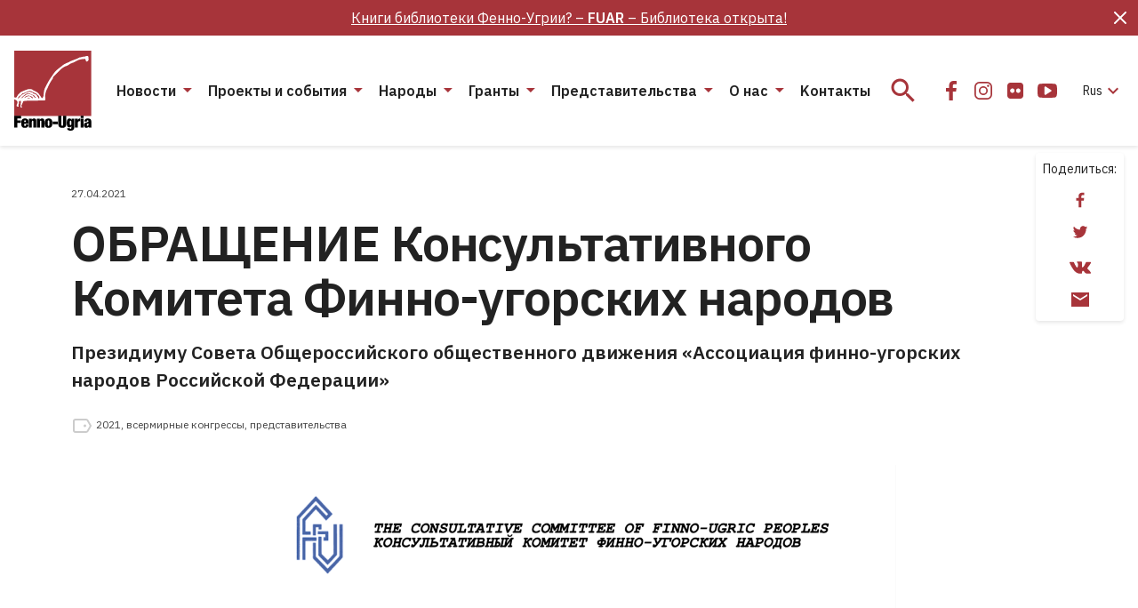

--- FILE ---
content_type: text/html; charset=UTF-8
request_url: https://fennougria.ee/ru/obrashhenie-konsultativnogo-komiteta-finno-ugorskih-narodov/
body_size: 27823
content:
<!DOCTYPE html><html lang="ru-RU" class="d-flex flex-column"><head><meta charset="UTF-8"><meta name="viewport" content="width=device-width, initial-scale=1.0" /><link rel="icon" href="/favicon.ico?v=1.0.1"><link rel="icon" type="image/png" sizes="32x32" href="https://fennougria.ee/wp-content/themes/fennougria/assets/favicons/favicon.png?v=1.0.1"><link rel="apple-touch-icon" sizes="180x180" href="https://fennougria.ee/wp-content/themes/fennougria/assets/favicons/apple-touch-icon.png?v=1.0.1" /><link rel="manifest" href="https://fennougria.ee/wp-content/themes/fennougria/assets/favicons/site.webmanifest" /><meta name="theme-color" content="#ffffff"><link href="https://fonts.gstatic.com" rel="preconnect" crossorigin><link href="https://fonts.googleapis.com" rel="preconnect" crossorigin> <script>window.dataLayer = window.dataLayer || [];
    function gtag() {
        dataLayer.push(arguments);
    }
    gtag("consent", "default", {
        ad_storage: "denied",
        ad_user_data: "denied", 
        ad_personalization: "denied",
        analytics_storage: "denied",
        functionality_storage: "denied",
        personalization_storage: "denied",
        security_storage: "granted",
        wait_for_update: 2000,
    });
    gtag("set", "ads_data_redaction", true);
    gtag("set", "url_passthrough", true);</script>  <script async src="https://www.googletagmanager.com/gtag/js?id=G-0KR2KLDCP1"></script> <script>window.dataLayer = window.dataLayer || [];
  function gtag(){dataLayer.push(arguments);}
  gtag('js', new Date());

  gtag('config', 'G-0KR2KLDCP1');</script> <meta name='robots' content='index, follow, max-image-preview:large, max-snippet:-1, max-video-preview:-1' /> <script id="cookie-law-info-gcm-var-js">var _ckyGcm = {"status":true,"default_settings":[{"analytics":"denied","advertisement":"denied","functional":"denied","necessary":"granted","ad_user_data":"denied","ad_personalization":"denied","regions":"All"}],"wait_for_update":2000,"url_passthrough":false,"ads_data_redaction":false}</script> <script id="cookie-law-info-gcm-js" type="text/javascript" src="https://fennougria.ee/wp-content/plugins/cookie-law-info/lite/frontend/js/gcm.min.js"></script> <script id="cookieyes" type="text/javascript" src="https://cdn-cookieyes.com/client_data/e94c6e980153f0aaee97f4ab/script.js"></script><meta property="article:section" content="Новости" /><meta property="article:tag" content="2021" /><meta property="article:tag" content="всермирные конгрессы" /><meta property="article:tag" content="представительства" /><link media="all" href="https://fennougria.ee/wp-content/cache/autoptimize/css/autoptimize_ca0b14e9ff7ce94884915defd40f8855.css" rel="stylesheet"><title>ОБРАЩЕНИЕ Консультативного Комитета Финно-угорских народов - Fenno-Ugria</title><link rel="canonical" href="https://fennougria.ee/ru/obrashhenie-konsultativnogo-komiteta-finno-ugorskih-narodov/" /><meta property="og:locale" content="ru_RU" /><meta property="og:type" content="article" /><meta property="og:title" content="ОБРАЩЕНИЕ Консультативного Комитета Финно-угорских народов - Fenno-Ugria" /><meta property="og:description" content="Президиуму Совета Общероссийского общественного движения «Ассоциация финно-угорских народов Российской Федерации»" /><meta property="og:url" content="https://fennougria.ee/ru/obrashhenie-konsultativnogo-komiteta-finno-ugorskih-narodov/" /><meta property="og:site_name" content="Fenno-Ugria" /><meta property="article:publisher" content="https://www.facebook.com/fennougria/" /><meta property="article:published_time" content="2021-04-27T11:22:00+00:00" /><meta property="article:modified_time" content="2021-05-24T11:11:21+00:00" /><meta property="og:image" content="https://fennougria.ee/wp-content/uploads/2016/05/konsultatiivkomitee.jpg" /><meta property="og:image:width" content="187" /><meta property="og:image:height" content="182" /><meta property="og:image:type" content="image/jpeg" /><meta name="author" content="Piret Kooli" /><meta name="twitter:card" content="summary_large_image" /><meta name="twitter:label1" content="Написано автором" /><meta name="twitter:data1" content="Piret Kooli" /><meta name="twitter:label2" content="Примерное время для чтения" /><meta name="twitter:data2" content="6 минут" /> <script type="application/ld+json" class="yoast-schema-graph">{"@context":"https://schema.org","@graph":[{"@type":"Article","@id":"https://fennougria.ee/ru/obrashhenie-konsultativnogo-komiteta-finno-ugorskih-narodov/#article","isPartOf":{"@id":"https://fennougria.ee/ru/obrashhenie-konsultativnogo-komiteta-finno-ugorskih-narodov/"},"author":{"name":"Piret Kooli","@id":"https://fennougria.ee/ru/#/schema/person/9a2aa234437c520e54bf6d623d2c3993"},"headline":"ОБРАЩЕНИЕ Консультативного Комитета Финно-угорских народов","datePublished":"2021-04-27T11:22:00+00:00","dateModified":"2021-05-24T11:11:21+00:00","mainEntityOfPage":{"@id":"https://fennougria.ee/ru/obrashhenie-konsultativnogo-komiteta-finno-ugorskih-narodov/"},"wordCount":961,"publisher":{"@id":"https://fennougria.ee/ru/#organization"},"image":{"@id":"https://fennougria.ee/ru/obrashhenie-konsultativnogo-komiteta-finno-ugorskih-narodov/#primaryimage"},"thumbnailUrl":"https://fennougria.ee/wp-content/uploads/2016/05/konsultatiivkomitee.jpg","keywords":["2021","всермирные конгрессы","представительства"],"articleSection":["Новости"],"inLanguage":"ru-RU"},{"@type":"WebPage","@id":"https://fennougria.ee/ru/obrashhenie-konsultativnogo-komiteta-finno-ugorskih-narodov/","url":"https://fennougria.ee/ru/obrashhenie-konsultativnogo-komiteta-finno-ugorskih-narodov/","name":"ОБРАЩЕНИЕ Консультативного Комитета Финно-угорских народов - Fenno-Ugria","isPartOf":{"@id":"https://fennougria.ee/ru/#website"},"primaryImageOfPage":{"@id":"https://fennougria.ee/ru/obrashhenie-konsultativnogo-komiteta-finno-ugorskih-narodov/#primaryimage"},"image":{"@id":"https://fennougria.ee/ru/obrashhenie-konsultativnogo-komiteta-finno-ugorskih-narodov/#primaryimage"},"thumbnailUrl":"https://fennougria.ee/wp-content/uploads/2016/05/konsultatiivkomitee.jpg","datePublished":"2021-04-27T11:22:00+00:00","dateModified":"2021-05-24T11:11:21+00:00","breadcrumb":{"@id":"https://fennougria.ee/ru/obrashhenie-konsultativnogo-komiteta-finno-ugorskih-narodov/#breadcrumb"},"inLanguage":"ru-RU","potentialAction":[{"@type":"ReadAction","target":["https://fennougria.ee/ru/obrashhenie-konsultativnogo-komiteta-finno-ugorskih-narodov/"]}]},{"@type":"ImageObject","inLanguage":"ru-RU","@id":"https://fennougria.ee/ru/obrashhenie-konsultativnogo-komiteta-finno-ugorskih-narodov/#primaryimage","url":"https://fennougria.ee/wp-content/uploads/2016/05/konsultatiivkomitee.jpg","contentUrl":"https://fennougria.ee/wp-content/uploads/2016/05/konsultatiivkomitee.jpg","width":187,"height":182,"caption":"Soome-ugri rahvaste konsultatiivkomitee logo"},{"@type":"BreadcrumbList","@id":"https://fennougria.ee/ru/obrashhenie-konsultativnogo-komiteta-finno-ugorskih-narodov/#breadcrumb","itemListElement":[{"@type":"ListItem","position":1,"name":"Home","item":"https://fennougria.ee/ru/"},{"@type":"ListItem","position":2,"name":"ОБРАЩЕНИЕ Консультативного Комитета Финно-угорских народов"}]},{"@type":"WebSite","@id":"https://fennougria.ee/ru/#website","url":"https://fennougria.ee/ru/","name":"Fenno-Ugria","description":"Koostöös soome-ugri rahvastega aastast 1927","publisher":{"@id":"https://fennougria.ee/ru/#organization"},"potentialAction":[{"@type":"SearchAction","target":{"@type":"EntryPoint","urlTemplate":"https://fennougria.ee/ru/?s={search_term_string}"},"query-input":{"@type":"PropertyValueSpecification","valueRequired":true,"valueName":"search_term_string"}}],"inLanguage":"ru-RU"},{"@type":"Organization","@id":"https://fennougria.ee/ru/#organization","name":"Fenno-Ugria","url":"https://fennougria.ee/ru/","logo":{"@type":"ImageObject","inLanguage":"ru-RU","@id":"https://fennougria.ee/ru/#/schema/logo/image/","url":"https://fennougria.ee/wp-content/uploads/2020/05/Klotslogo-RU.png","contentUrl":"https://fennougria.ee/wp-content/uploads/2020/05/Klotslogo-RU.png","width":170,"height":142,"caption":"Fenno-Ugria"},"image":{"@id":"https://fennougria.ee/ru/#/schema/logo/image/"},"sameAs":["https://www.facebook.com/fennougria/","https://www.instagram.com/fennougria/","https://www.youtube.com/channel/UC8YOp4Bv3yomOl8fSrxeqzA","https://et.wikipedia.org/wiki/Fenno-Ugria_Asutus"]}]}</script> <link rel='dns-prefetch' href='//fonts.googleapis.com' /> <script>window._wpemojiSettings = {"baseUrl":"https:\/\/s.w.org\/images\/core\/emoji\/16.0.1\/72x72\/","ext":".png","svgUrl":"https:\/\/s.w.org\/images\/core\/emoji\/16.0.1\/svg\/","svgExt":".svg","source":{"concatemoji":"https:\/\/fennougria.ee\/wp-includes\/js\/wp-emoji-release.min.js?ver=6.8.3"}};
/*! This file is auto-generated */
!function(s,n){var o,i,e;function c(e){try{var t={supportTests:e,timestamp:(new Date).valueOf()};sessionStorage.setItem(o,JSON.stringify(t))}catch(e){}}function p(e,t,n){e.clearRect(0,0,e.canvas.width,e.canvas.height),e.fillText(t,0,0);var t=new Uint32Array(e.getImageData(0,0,e.canvas.width,e.canvas.height).data),a=(e.clearRect(0,0,e.canvas.width,e.canvas.height),e.fillText(n,0,0),new Uint32Array(e.getImageData(0,0,e.canvas.width,e.canvas.height).data));return t.every(function(e,t){return e===a[t]})}function u(e,t){e.clearRect(0,0,e.canvas.width,e.canvas.height),e.fillText(t,0,0);for(var n=e.getImageData(16,16,1,1),a=0;a<n.data.length;a++)if(0!==n.data[a])return!1;return!0}function f(e,t,n,a){switch(t){case"flag":return n(e,"\ud83c\udff3\ufe0f\u200d\u26a7\ufe0f","\ud83c\udff3\ufe0f\u200b\u26a7\ufe0f")?!1:!n(e,"\ud83c\udde8\ud83c\uddf6","\ud83c\udde8\u200b\ud83c\uddf6")&&!n(e,"\ud83c\udff4\udb40\udc67\udb40\udc62\udb40\udc65\udb40\udc6e\udb40\udc67\udb40\udc7f","\ud83c\udff4\u200b\udb40\udc67\u200b\udb40\udc62\u200b\udb40\udc65\u200b\udb40\udc6e\u200b\udb40\udc67\u200b\udb40\udc7f");case"emoji":return!a(e,"\ud83e\udedf")}return!1}function g(e,t,n,a){var r="undefined"!=typeof WorkerGlobalScope&&self instanceof WorkerGlobalScope?new OffscreenCanvas(300,150):s.createElement("canvas"),o=r.getContext("2d",{willReadFrequently:!0}),i=(o.textBaseline="top",o.font="600 32px Arial",{});return e.forEach(function(e){i[e]=t(o,e,n,a)}),i}function t(e){var t=s.createElement("script");t.src=e,t.defer=!0,s.head.appendChild(t)}"undefined"!=typeof Promise&&(o="wpEmojiSettingsSupports",i=["flag","emoji"],n.supports={everything:!0,everythingExceptFlag:!0},e=new Promise(function(e){s.addEventListener("DOMContentLoaded",e,{once:!0})}),new Promise(function(t){var n=function(){try{var e=JSON.parse(sessionStorage.getItem(o));if("object"==typeof e&&"number"==typeof e.timestamp&&(new Date).valueOf()<e.timestamp+604800&&"object"==typeof e.supportTests)return e.supportTests}catch(e){}return null}();if(!n){if("undefined"!=typeof Worker&&"undefined"!=typeof OffscreenCanvas&&"undefined"!=typeof URL&&URL.createObjectURL&&"undefined"!=typeof Blob)try{var e="postMessage("+g.toString()+"("+[JSON.stringify(i),f.toString(),p.toString(),u.toString()].join(",")+"));",a=new Blob([e],{type:"text/javascript"}),r=new Worker(URL.createObjectURL(a),{name:"wpTestEmojiSupports"});return void(r.onmessage=function(e){c(n=e.data),r.terminate(),t(n)})}catch(e){}c(n=g(i,f,p,u))}t(n)}).then(function(e){for(var t in e)n.supports[t]=e[t],n.supports.everything=n.supports.everything&&n.supports[t],"flag"!==t&&(n.supports.everythingExceptFlag=n.supports.everythingExceptFlag&&n.supports[t]);n.supports.everythingExceptFlag=n.supports.everythingExceptFlag&&!n.supports.flag,n.DOMReady=!1,n.readyCallback=function(){n.DOMReady=!0}}).then(function(){return e}).then(function(){var e;n.supports.everything||(n.readyCallback(),(e=n.source||{}).concatemoji?t(e.concatemoji):e.wpemoji&&e.twemoji&&(t(e.twemoji),t(e.wpemoji)))}))}((window,document),window._wpemojiSettings);</script> <link rel='stylesheet' id='dashicons-css' href='https://fennougria.ee/wp-includes/css/dashicons.min.css?ver=6.8.3' media='all' /><link rel='stylesheet' id='rwd-font-ibm-plex-sans-css' href='https://fonts.googleapis.com/css2?family=IBM+Plex+Sans%3Aital%2Cwght%400%2C400%3B0%2C600%3B1%2C400%3B1%2C600&#038;display=swap&#038;ver=6.8.3' media='all' /><link rel='stylesheet' id='rwd-material-icons-css' href='https://fonts.googleapis.com/icon?family=Material+Icons+Sharp&#038;ver=6.8.3' media='all' /> <script id="wpml-cookie-js-extra">var wpml_cookies = {"wp-wpml_current_language":{"value":"ru","expires":1,"path":"\/"}};
var wpml_cookies = {"wp-wpml_current_language":{"value":"ru","expires":1,"path":"\/"}};</script> <script src="https://fennougria.ee/wp-content/cache/autoptimize/js/autoptimize_single_f3606e4db5e156a1b086bcfeb3b2d9b4.js?ver=485900" id="wpml-cookie-js" defer data-wp-strategy="defer"></script> <script src="https://fennougria.ee/wp-content/cache/autoptimize/js/autoptimize_single_00c89feaf4eb0785f32da2fdeaafd465.js?ver=4dce972638272cba13f7" id="tt-accordion-script-js"></script> <script src="https://fennougria.ee/wp-content/themes/fennougria/assets/js/jquery.min.js?ver=1.0.4" id="jquery-js"></script> <script src="https://fennougria.ee/wp-content/cache/autoptimize/js/autoptimize_single_cb89f9614ef3c91b9b06ea7a216ac75f.js?ver=1.0.4" id="select-js"></script> <link rel="https://api.w.org/" href="https://fennougria.ee/ru/wp-json/" /><link rel="alternate" title="JSON" type="application/json" href="https://fennougria.ee/ru/wp-json/wp/v2/posts/35937" /><link rel='shortlink' href='https://fennougria.ee/ru/?p=35937' /><link rel="alternate" title="oEmbed (JSON)" type="application/json+oembed" href="https://fennougria.ee/ru/wp-json/oembed/1.0/embed?url=https%3A%2F%2Ffennougria.ee%2Fru%2Fobrashhenie-konsultativnogo-komiteta-finno-ugorskih-narodov%2F" /><link rel="alternate" title="oEmbed (XML)" type="text/xml+oembed" href="https://fennougria.ee/ru/wp-json/oembed/1.0/embed?url=https%3A%2F%2Ffennougria.ee%2Fru%2Fobrashhenie-konsultativnogo-komiteta-finno-ugorskih-narodov%2F&#038;format=xml" /></head><body class="wp-singular post-template-default single single-post postid-35937 single-format-standard wp-custom-logo wp-embed-responsive wp-theme-fennougria d-flex flex-fill flex-column"> <a class="btn btn-outline-primary btn-sm bg-white skip-navigation" href="#site-content">Пропустить меню</a> <svg width="0" height="0" class="d-none"> <symbol xmlns="http://www.w3.org/2000/svg" viewBox="0 0 87 90" id="site_logo"> <g clip-path="url(#clip0)"> <path d="M86.625 0H.027v73.391h86.598V0z" fill="#A7343A" /> <path fill-rule="evenodd" clip-rule="evenodd" d="M83.57 8.493c-.025-.448-.21-.983-.14-1.422-.193-.167-.201-.589-.21-.8-1.395-.694-2.974-.07-4.308.483-1.764-.158-3.711.712-5.413.87-1.685.896-4.124 1.994-6.01 2.59-2.264.8-4.703 1.713-6.721 2.987-2.852 1.028-5.756 2.46-7.914 4.637-1.615 1.054-3.133 2.433-4.66 3.654-2.193 1.774-3.939 4.304-5.457 6.658-3.334 4.409-6.045 9.512-8.37 14.466-.93 1.967-.974 4.68-1.351 6.815-.009 1.002-.14 2.231-.737 3.03-.307.317-.667 1.195-1.167.852-1.053-.623-1.22-2.055-2.097-2.863-1.088-1.774-2.676-3.724-4.668-4.418-.666-.272-1.553-1.194-2.307-.992-1.597-1.924-4.598-2.293-6.887-1.555a54.141 54.141 0 00-7.344 2.872c-1.308.896-2.729 2.117-3.624 3.425-.509.615-1.597 3.083-2.176 3.057-.052-.009-.517.14-.526-.088-.044-.07-.518-.061-.597-.07-.368-.404-.675-.264-.85-.264v2.223c.447.28 1.105.421 1.535.72.42.36.973.667 1.447.852.5.799.869 1.923.527 2.845-.08.738-.623 1.353-.808 2.064-.07.633-.193 1.458.623 1.625.395.343 1.413.615 1.58-.088.044-.632-.448-1.29-.14-1.932.192-.263.096-.658.385-.852.176-.237-.131-2.679.185-2.802.544-.658 2.263-1.133 2.088.211.29.334.158.931.044 1.309-.413.79-.334 1.774-.36 2.644-.377.184-.202 1.045-.254 1.352.21.229.29.73.272 1.037.394.316 1.42.834 1.693.228.009-.132-.351-.659-.456-.852-.5-.72-.325-1.721.254-2.319.333-.588.597-1.791 1.053-2.16.061-.334-.079-.861.184-1.125.412-1.686 12.266-.852 14.477-1.22 2.395-.088 5.422-.08 7.8-.115.298-.166 2.211.194 2.281-.342.992.536.395-2.424.588-2.758-.272-.395-.272-1.932-.272-2.415.368-2.46.895-5.569 2.316-7.694 1.027-2.39 2.29-4.866 3.51-7.14.675-1.433 1.895-2.978 2.843-4.296-.14-.615.166-1.502.596-1.95.544-.975 1.588-1.721 2.43-2.415 2.764-2.82 5.607-6.42 9.038-8.432.991-.413 2.14-1.238 3.237-1.352 1.299-.501 2.694-1.44 3.834-2.231 1.202-.773 3.668-1.52 4.975-2.117 1.606-1.01 3.5-1.915 5.256-2.661 2.193-.545 4.773-1.072 7.054-.94.29.422.42 1.291.588 1.765.5 1.827 2.36 1.107 3-.21.264-.65.29-1.66.132-2.38zM17.663 53.955c-.404.087-.851-.044-1.22-.22-.044-.07-1.57.017-1.623 0-.14-.86 1.737-.457 2.132-.571.018.044.799.729.71.79zm3.466-.519c-.36.51-.422.158-.755-.088-1.044-.333-1.667-1.308-2.588-1.818-2.124-1.387-4.536.905-6.45 1.81.29-1.511 3.563-2.96 5.028-2.82 1.22.132 2.36.817 3.483 1.265.22.29.641.562.957.73-.053.298.386.64.325.921zm3.553-.456c-1.948.825-2.922-2.925-5.343-3.47-2-.755-4.484-1.16-6.309.211-.228.193-.509.597-.754.755-.386.185-.886.299-1.22.598-.904 1.124-2.106 2.459-3.667 2.345.614-.37 1.324-.975 1.833-1.493.474-.58.904-1.221 1.65-1.397.526-.263.912-.826 1.333-1.22.737-.449 1.8-1.055 2.659-1.195.78.061 1.807.316 2.588.255.51.193 1.64.693 2.176.755.369.017.842.114.869.57.272-.07 1.123.334 1.377.413.395 0 .58.43.737.738.51.668 1.544 1.529 2.07 2.135zm3.72.342c-.395.562-.956.413-1.334-.07.08-.334-.263-.879-.438-1.142-.167-.299-.57-.588-.799-.852.062-.184-.14-.527-.21-.685-.369-.492-.816-1.142-1.334-1.52-.78-.456-2.018-.403-2.816-.869-.43-.404-.957-1.22-1.588-1.309-.79-.193-1.632-.623-2.475-.57-.938-.176-2.237.316-3.027.781-.666-.061-1.623.36-2.114.808-.272-.079-.65.325-.799.483-2.746.659-3.667 2.117-5.58 4.032a5.648 5.648 0 00-.78 1.054c-.378-.01-1.141.131-1.01-.51.246-.307.808-.474 1.01-.852.192-.307.315-.755.622-.983.615-.492 1.58-.703 2.062-1.353.027-.703 1.193-1.072 1.536-1.66 3.623-.457 7.431-4.602 11.037-1.853.465.746 1.21.263 1.746.852.29.193.755.413 1.035.64.343.01 1.053.018 1.238.387 2 2.205 3.255 1.529 4.018 5.191z" fill="#fff" /> <path d="M0 73.347h7.835v2.82H3.448v2.266h4.115v2.705H3.448v5.454H0V73.347z" fill="#000" /> <path fill-rule="evenodd" clip-rule="evenodd" d="M11.221 82.14v1.317c0 1.097.448 1.352.904 1.352.597 0 .948-.369.948-1.739h3c-.052 2.45-1.167 3.786-3.93 3.786-3.203 0-4.264-1.467-4.264-5.27 0-3.838 1.237-5.288 4.264-5.288 2.667 0 4.018 1.186 4.018 4.822v1.02h-4.94zm1.834-2.267c0-1.054-.202-1.537-.93-1.537-.684 0-.904.483-.904 1.537v.448h1.834v-.448z" fill="#000" /> <path d="M19.74 76.553h-3.22v10.021h3.335v-6.622c0-.834.228-1.186.816-1.186.596 0 .816.352.816 1.186v6.622h3.334v-7.562c0-2.152-1.15-2.722-2.615-2.722-1.167 0-2 .5-2.43 1.484h-.035v-1.221zM25.576 76.553h3.22v1.22h.035c.43-.983 1.263-1.483 2.43-1.483 1.465 0 2.615.57 2.615 2.722v7.562h-3.334v-6.622c0-.834-.22-1.186-.816-1.186-.588 0-.816.352-.816 1.186v6.622h-3.334V76.553z" fill="#000" /> <path fill-rule="evenodd" clip-rule="evenodd" d="M34.34 81.56c0 2.898.36 5.287 4.265 5.287 3.755 0 4.255-2.653 4.264-5.27 0-2.898-.36-5.287-4.264-5.287-3.764 0-4.264 2.652-4.264 5.27zm5.195.017c0 2.52-.167 3.118-.93 3.118-.746 0-.93-.597-.93-3.118 0-2.538.193-3.136.93-3.136.763 0 .93.598.93 3.136z" fill="#000" /> <path d="M43.176 79.82h5.782v2.82h-5.782v-2.82zM53.012 82.894v-9.547h-3.448v8.678c0 3.706 1.597 4.822 4.483 4.822 2.887 0 4.484-1.116 4.484-4.822v-8.678h-3.448v9.547c0 1.283-.386 1.616-1.036 1.616s-1.035-.333-1.035-1.616z" fill="#000" /> <path fill-rule="evenodd" clip-rule="evenodd" d="M64.426 76.553h3.115v9.863c0 2.74-1.834 3.575-4.185 3.575-2.15 0-3.834-.536-3.887-2.82h3c0 .501.316.782.834.782.5 0 1.018-.131 1.018-1.238v-1.906h-.035c-.43 1.168-1.351 1.502-2.264 1.502-1.333 0-2.93-.782-2.93-4.954 0-3.855 1.167-5.059 3.097-5.059.947 0 1.834.448 2.202 1.651h.035v-1.396zm-1.035 7.272c.614 0 .93-.386.93-2.52 0-2.073-.316-2.521-.93-2.521-.632 0-.965.448-.965 2.52 0 2.126.333 2.521.965 2.521z" fill="#000" /> <path d="M71.48 76.553H68.25v10.048h3.334v-5.472c0-1.335.685-1.783 1.869-1.783.28 0 .535.018.834.07v-3.118h-.536c-.974 0-1.868.65-2.237 1.854h-.035v-1.599zM74.727 73.347h3.334v2.486h-3.334v-2.486zM74.727 76.553h3.334v10.03h-3.334v-10.03z" fill="#000" /> <path fill-rule="evenodd" clip-rule="evenodd" d="M83.572 85.685c.036.328.068.613.175.898v-.017h3.229c-.281-.519-.316-1.221-.316-2.17v-4.892c0-2.59-1.632-3.223-3.966-3.223-1.518 0-3.834.483-3.834 3.372h2.886c.018-1.053.299-1.335.948-1.335.57 0 .851.317.851.931 0 .615-.263.931-.983 1.098l-1.316.317c-2.132.5-2.781 1.37-2.781 3.223 0 1.713.763 2.951 2.781 2.951 1.027 0 1.895-.5 2.264-1.388h.035l.027.235zm-.036-3.941v1.203c0 1.116-.29 1.651-1.035 1.66-.5 0-.816-.43-.816-1.098 0-.667.167-1.063.684-1.3.2-.09.388-.139.556-.181.251-.064.455-.115.576-.284h.035z" fill="#000" /> </g> <defs> <clipPath id="clip0"> <path fill="#fff" d="M0 0h86.966v90H0z" /> </clipPath> </defs> </symbol> <symbol xmlns="http://www.w3.org/2000/svg" viewBox="0 0 24 24" id="icon_email"> <path d="M22 4H2v16h20V4zm-2 4l-8 5-8-5V6l8 5 8-5v2z" /> </symbol> <symbol xmlns="http://www.w3.org/2000/svg" viewBox="0 0 32 32" id="icon_facebook"> <path d="M10 16.965h3.547V27h4.242V16.963h3.538l.532-3.91h-4.07v-2.497c0-1.132.33-1.904 2.035-1.904H22V5.153C21.624 5.107 20.334 5 18.83 5c-3.136 0-5.283 1.823-5.283 5.17v2.884H10v3.911z" /> </symbol> <symbol xmlns="http://www.w3.org/2000/svg" viewBox="0 0 32 32" id="icon_flickr"> <path d="M24.01 7.99A3.25 3.25 0 0021.625 7h-11.25c-.93 0-1.725.33-2.385.99-.66.66-.99 1.455-.99 2.385v11.25c0 .93.33 1.725.99 2.385.66.66 1.455.99 2.385.99h11.25c.93 0 1.725-.33 2.385-.99.66-.66.99-1.456.99-2.385v-11.25c0-.93-.33-1.725-.99-2.385zm-9.557 9.768a2.394 2.394 0 01-1.758.727 2.394 2.394 0 01-1.757-.727A2.395 2.395 0 0110.21 16c0-.688.242-1.274.727-1.758a2.394 2.394 0 011.757-.727c.688 0 1.274.243 1.758.727.485.484.727 1.07.727 1.758 0 .687-.242 1.273-.727 1.758zm6.61 0a2.393 2.393 0 01-1.758.727 2.395 2.395 0 01-1.758-.727A2.395 2.395 0 0116.82 16c0-.688.242-1.274.727-1.758a2.395 2.395 0 011.758-.727c.687 0 1.273.243 1.757.727.485.484.727 1.07.727 1.758 0 .687-.242 1.273-.727 1.758z" /> </symbol> <symbol xmlns="http://www.w3.org/2000/svg" viewBox="0 0 24 24" id="icon_flickr_24"> <path d="M20.1739 4.66202C19.514 4.00196 18.7189 3.67188 17.7893 3.67188H6.53909C5.60947 3.67188 4.81441 4.00196 4.15422 4.66202C3.49416 5.32219 3.16406 6.11721 3.16406 7.04685V18.2968C3.16406 19.2263 3.49416 20.0214 4.15422 20.6816C4.81441 21.3418 5.60947 21.6719 6.53909 21.6719H17.7892C18.7188 21.6719 19.5139 21.3418 20.1738 20.6816C20.834 20.0214 21.1641 19.2264 21.1641 18.2968V7.04685C21.164 6.11721 20.8339 5.32219 20.1739 4.66202ZM10.6173 14.4296C10.1328 14.9141 9.54704 15.1564 8.85943 15.1564C8.17191 15.1564 7.58601 14.9141 7.10163 14.4296C6.61732 13.9453 6.37507 13.3595 6.37507 12.6718C6.37507 11.9841 6.61716 11.3983 7.10163 10.914C7.58589 10.4296 8.17191 10.1873 8.85943 10.1873C9.547 10.1873 10.1328 10.4296 10.6173 10.914C11.1016 11.3983 11.3438 11.9841 11.3438 12.6718C11.3438 13.3592 11.1016 13.9453 10.6173 14.4296ZM17.2265 14.4296C16.7424 14.9141 16.1564 15.1564 15.4687 15.1564C14.7813 15.1564 14.1953 14.9141 13.7106 14.4296C13.2266 13.9453 12.9842 13.3595 12.9842 12.6718C12.9842 11.9841 13.2266 11.3983 13.7106 10.914C14.1953 10.4296 14.7811 10.1873 15.4687 10.1873C16.1561 10.1873 16.7422 10.4296 17.2265 10.914C17.7108 11.3983 17.9533 11.9841 17.9533 12.6718C17.9533 13.3592 17.7108 13.9453 17.2265 14.4296Z" /> </symbol> <symbol xmlns="http://www.w3.org/2000/svg" viewBox="0 0 32 32" id="icon_instagram"> <path fill-rule="evenodd" clip-rule="evenodd" d="M16 11a5 5 0 100 10 5 5 0 000-10zm-3.333 5a3.333 3.333 0 116.666 0 3.333 3.333 0 01-6.666 0z" /> <path d="M22.667 10.583a1.25 1.25 0 11-2.5 0 1.25 1.25 0 012.5 0z" /> <path fill-rule="evenodd" clip-rule="evenodd" d="M11.833 6A5.833 5.833 0 006 11.833v8.334A5.833 5.833 0 0011.833 26h8.334A5.833 5.833 0 0026 20.167v-8.334A5.833 5.833 0 0020.167 6h-8.334zm-4.166 5.833a4.167 4.167 0 014.166-4.166h8.334a4.167 4.167 0 014.166 4.166v8.334a4.167 4.167 0 01-4.166 4.166h-8.334a4.167 4.167 0 01-4.166-4.166v-8.334z" /> </symbol> <symbol xmlns="http://www.w3.org/2000/svg" viewBox="0 0 32 32" id="icon_twitter"> <path d="M11.919 25c8.302 0 12.842-6.926 12.842-12.932 0-.196 0-.392-.013-.587A9.219 9.219 0 0027 9.128a8.962 8.962 0 01-2.593.715 4.555 4.555 0 001.985-2.514 9.007 9.007 0 01-2.866 1.104 4.49 4.49 0 00-5.423-.894A4.537 4.537 0 0016.12 9.67a4.579 4.579 0 00-.286 2.907c-1.795-.09-3.55-.56-5.153-1.378a12.832 12.832 0 01-4.15-3.37 4.576 4.576 0 00-.494 3.311 4.549 4.549 0 001.892 2.755 4.455 4.455 0 01-2.049-.569v.058c0 1.05.361 2.066 1.021 2.878a4.51 4.51 0 002.6 1.577 4.476 4.476 0 01-2.038.078c.289.903.85 1.693 1.606 2.259.756.566 1.67.88 2.611.898A9.017 9.017 0 015 22.958a12.715 12.715 0 006.919 2.039" /> </symbol> <symbol xmlns="http://www.w3.org/2000/svg" viewBox="0 0 32 32" id="icon_youtube"> <path d="M26.988 14.125a24.945 24.945 0 00-.104-1.706 15.787 15.787 0 00-.265-1.844 2.92 2.92 0 00-.853-1.538 2.596 2.596 0 00-1.528-.725C22.42 8.104 19.675 8 16 8s-6.42.104-8.238.312a2.569 2.569 0 00-1.522.725c-.434.417-.716.93-.847 1.538a14.068 14.068 0 00-.276 1.844 24.975 24.975 0 00-.105 1.706C5.004 14.575 5 15.2 5 16s.004 1.425.012 1.875c.009.45.043 1.019.105 1.706.061.688.149 1.302.264 1.844.13.608.415 1.12.853 1.537.438.417.947.659 1.528.725C9.58 23.896 12.325 24 16 24s6.42-.104 8.238-.313a2.569 2.569 0 001.522-.725c.434-.416.716-.929.847-1.537a14.09 14.09 0 00.277-1.844c.06-.687.095-1.256.104-1.706.008-.45.012-1.075.012-1.875s-.004-1.425-.012-1.875zm-6.642 2.55l-6.286 4a.691.691 0 01-.417.125.837.837 0 01-.38-.1.746.746 0 01-.406-.7v-8c0-.316.135-.55.405-.7.279-.15.545-.142.798.025l6.286 4c.245.142.368.367.368.675 0 .308-.122.534-.368.675z" /> </symbol> <symbol xmlns="http://www.w3.org/2000/svg" viewBox="0 0 24 24" id="icon_vk"> <g clip-path="url(#clip0)"> <path d="M23.873 17.52a1.657 1.657 0 00-.082-.157c-.416-.75-1.212-1.67-2.386-2.761l-.025-.025-.012-.013-.013-.012h-.013c-.533-.508-.87-.85-1.012-1.025-.258-.333-.316-.67-.175-1.012.1-.258.475-.804 1.125-1.637.341-.442.612-.796.812-1.062 1.441-1.916 2.066-3.14 1.874-3.674l-.074-.124c-.05-.075-.18-.144-.387-.207-.209-.062-.475-.072-.8-.03l-3.599.024a.467.467 0 00-.25.006l-.163.038-.062.031-.05.038a.556.556 0 00-.137.13.86.86 0 00-.125.22 20.41 20.41 0 01-1.337 2.811c-.308.517-.592.964-.85 1.343-.258.38-.475.659-.65.837-.175.18-.333.323-.475.431-.141.109-.25.155-.324.138a8.938 8.938 0 01-.213-.05.83.83 0 01-.281-.306 1.372 1.372 0 01-.144-.487 5.39 5.39 0 01-.043-.507c-.004-.141-.003-.341.006-.6.009-.258.012-.433.012-.524 0-.317.007-.66.019-1.031l.031-.881c.009-.217.013-.446.013-.687 0-.242-.015-.431-.044-.569a1.95 1.95 0 00-.13-.4.674.674 0 00-.257-.3 1.443 1.443 0 00-.419-.169c-.441-.1-1.004-.154-1.687-.162-1.55-.017-2.545.084-2.986.3a1.683 1.683 0 00-.475.375c-.15.183-.171.283-.063.3.5.075.854.254 1.062.537l.075.15c.059.108.117.3.175.575a5.8 5.8 0 01.113.912 9.726 9.726 0 010 1.562c-.042.433-.081.77-.119 1.012a2.027 2.027 0 01-.169.587c-.075.15-.125.242-.15.275a.215.215 0 01-.062.063.936.936 0 01-.337.062c-.117 0-.259-.058-.425-.175a3 3 0 01-.519-.48 6.433 6.433 0 01-.606-.857c-.225-.366-.458-.8-.7-1.3l-.2-.362a31.154 31.154 0 01-.512-1.018 19.632 19.632 0 01-.575-1.294.824.824 0 00-.3-.4l-.062-.037a.855.855 0 00-.2-.106 1.326 1.326 0 00-.287-.081L.8 5.779c-.35 0-.587.08-.712.238l-.05.075a.404.404 0 00-.038.2c0 .092.025.204.075.337a41.238 41.238 0 001.63 3.4c.588 1.09 1.098 1.97 1.531 2.636.433.666.875 1.295 1.325 1.886.45.592.748.971.893 1.137.146.167.26.292.344.375l.312.3c.2.2.494.44.881.719.388.279.817.554 1.287.825.471.27 1.019.491 1.644.662.624.17 1.233.24 1.824.206h1.437c.292-.025.512-.117.662-.275l.05-.063a.83.83 0 00.094-.23c.03-.105.044-.22.044-.344a4.12 4.12 0 01.08-.968c.063-.288.134-.504.213-.65a1.598 1.598 0 01.482-.55.797.797 0 01.1-.043c.2-.067.434-.003.706.193.27.196.524.438.762.725.237.288.522.61.856.968.333.359.625.625.874.8l.25.15c.167.1.384.192.65.275.266.083.5.104.7.063l3.199-.05c.316 0 .562-.053.737-.157.175-.104.279-.218.312-.343a.97.97 0 00.007-.425 1.574 1.574 0 00-.088-.331z" /> </g> <defs> <clipPath id="clip0"> <path fill="#fff" d="M0 0h24v24H0z" /> </clipPath> </defs> </symbol> <symbol xmlns="http://www.w3.org/2000/svg" viewBox="0 0 25 24" id="icon_after"> <path d="M4.5 12h14m0 0l-7-7m7 7l-7 7" stroke-width="2" stroke-linecap="round" stroke-linejoin="round"/> </symbol> <symbol xmlns="http://www.w3.org/2000/svg" viewBox="0 0 24 24" id="icon_arrow-left"> <path d="M17 1L6 12l11 11" stroke-width="2" stroke-linecap="round" stroke-linejoin="round" fill="none" /> </symbol> <symbol xmlns="http://www.w3.org/2000/svg" viewBox="0 0 24 24" id="icon_arrow-right"> <path d="M6 23l11-11L6 1" stroke-width="2" stroke-linecap="round" stroke-linejoin="round" fill="none" /> </symbol> <symbol xmlns="http://www.w3.org/2000/svg" viewBox="0 0 24 24" id="icon_calendar"> <rect x="4" y="5" width="16" height="16" rx="3" stroke-width="2" fill="none"/> <path d="M8 11v1m4 0v-1m4 0v1m-8 3v1m4 0v-1M8 3v1m8-1v1" stroke-width="2" stroke-linecap="round"/> <path d="M5 7h14" stroke-width="2"/> </symbol> <symbol xmlns="http://www.w3.org/2000/svg" viewBox="0 0 24 24" id="icon_caret"> <circle cx="12" cy="12" r="11" stroke-width="2" fill="none" class="icon-stroke"/> <path fill-rule="evenodd" clip-rule="evenodd" d="M10 7L15 12L10 17L10 7Z" class="icon" /> </symbol> <symbol xmlns="http://www.w3.org/2000/svg" viewBox="0 0 24 24" id="icon_clear"> <path d="M18 6L12 12M6 18L12 12M12 12L18 18M12 12L6 6" stroke-width="2" stroke-linecap="round" stroke-linejoin="round" /> </symbol> <symbol xmlns="http://www.w3.org/2000/svg" viewBox="0 0 24 24" id="icon_clear_large"> <path d="M20.997 21.003L11.995 12 2.996 3" stroke="#a7343a" stroke-width="2" stroke-linecap="round" stroke-linejoin="round"/> <path d="M20.995 3l-9 9-8.993 9" stroke="#a7343a" stroke-width="2" stroke-linecap="round" stroke-linejoin="round"/> </symbol> <symbol xmlns="http://www.w3.org/2000/svg" viewBox="0 0 24 24" id="icon_filter"> <path d="M22.5 2h-20v2l8 8v8l4 2V12l8-8V2z" /> </symbol> <symbol xmlns="http://www.w3.org/2000/svg" viewBox="0 0 24 24" id="icon_label-gray"> <path d="M16.84 5H5a2 2 0 00-2 2v10a2 2 0 002 2h11.84a2 2 0 001.736-1.008L22 12l-3.424-5.992A2 2 0 0016.839 5z" fill="none" stroke="#cccccc" stroke-width="2"/> <circle cx="15.5" cy="12" r="1.5" fill="#cccccc"/> </symbol> <symbol xmlns="http://www.w3.org/2000/svg" viewBox="0 0 10 10" id="icon_link-out"> <path d="M3.5 6.5l6-6m0 0h-4m4 0v4M7.5 7v1A1.5 1.5 0 016 9.5H2A1.5 1.5 0 01.5 8V4A1.5 1.5 0 012 2.5h1" fill="none" stroke-linecap="round" stroke-linejoin="round"/> </symbol> </svg><header class="header-nav"><div id="alerts"><div class="alert alert-dismissible alert-primary text-white text-center py-2 d-flex align-items-center justify-content-center w-100 small font-size-lg-16px" role="alert"><div class="d-inline-block"><p><a href="https://fennougria.ee/ru/biblioteka/" target="_blank" rel="noopener">Книги библиотеки Фенно-Угрии? – <strong>FUAR</strong> – Библиотека открыта!</a></p></div> <button type="button" class="close btn text-white p-0 d-inline-flex align-items-center position-absolute mr-2" data-dismiss="alert" aria-label="Закрыть"> <svg class="fixed-width-24px fixed-height-24px icon-stroke"> <use xlink:href="#icon_clear"></use> </svg> </button></div></div><div id="navbar-full" class="navbar-full w-100 js-navbar"><nav class="navbar-top navbar py-1 py-xl-4 px-4 navbar-expand-xl navbar-light bg-white"> <a class="navbar-brand mr-0 mr-xl-7 d-flex align-items-center" href="https://fennougria.ee/ru/"> <svg width="87" height="90"> <use xlink:href="#site_logo"></use> </svg> </a><div class="d-none d-xl-flex align-items-center"><ul class="navbar-nav align-items-center mb-xl-n2"><li class="nav-item mr-xl-3 mr-xxl-6 mb-xl-2 d-flex position-relative dropdown"><a href="https://fennougria.ee/ru/novosti/" class="nav-link font-weight-bold text-nowrap py-0">Новости</a><button class="btn p-0 border-0 fixed-width-24px nav-subpages-toggle" type="button" data-toggle="dropdown" data-display="static" data-reference="parent" aria-haspopup="true" aria-expanded="false" aria-label="Показать подстраницу"></button><div class="dropdown-menu"><div class="dropdown-item p-0"><a href="https://fennougria.ee/ru/novosti/press-relizy/" class="dropdown-item w-auto pr-3 flex-fill"><span>Cообщения</span></a></div><div class="dropdown-item p-0"><a href="https://fennougria.ee/ru/novosti/novosti-estonii/" class="dropdown-item w-auto pr-3 flex-fill"><span>Новости Эстонии</span></a></div><div class="dropdown-item p-0"><a href="https://fennougria.ee/ru/novosti/media-kanaly/" class="dropdown-item w-auto pr-3 flex-fill"><span>Медиа-каналы</span></a></div></div></li><li class="nav-item mr-xl-3 mr-xxl-6 mb-xl-2 d-flex position-relative dropdown"><a href="https://fennougria.ee/ru/sobytiya/" class="nav-link font-weight-bold text-nowrap py-0">Проекты и события</a><button class="btn p-0 border-0 fixed-width-24px nav-subpages-toggle" type="button" data-toggle="dropdown" data-display="static" data-reference="parent" aria-haspopup="true" aria-expanded="false" aria-label="Показать подстраницу"></button><div class="dropdown-menu"><div class="dropdown-item p-0"><a href="https://fennougria.ee/ru/sobytiya/finnougristika/" class="dropdown-item w-auto pr-3 flex-fill"><span>Финноугристика</span></a></div><div class="dropdown-item p-0"><a href="https://fennougria.ee/ru/sobytiya/desyatiletie-yazykov-korennyh-narodov-2022-2032/" class="dropdown-item w-auto pr-3 flex-fill"><span>Десятилетие языков коренных народов</span></a></div><div class="dropdown-item p-0 d-flex dropdown dropright"><a href="https://fennougria.ee/ru/sobytiya/dni-rodstvennyh-narodov/" class="dropdown-item w-auto pr-3 flex-fill"><span>Дни родственных народов</span></a><button class="btn p-0 border-0 fixed-width-24px fixed-width-xl-40px nav-subpages-toggle" type="button" data-toggle="dropdown" data-display="dynamic" data-reference="parent" aria-haspopup="true" aria-expanded="false" aria-label="Показать подстраницу"></button><div class="dropdown-menu"><div class="dropdown-item p-0 d-flex dropdown dropright"><a href="https://fennougria.ee/ru/sobytiya/dni-rodstvennyh-narodov/dni-rodstvennyh-narodov-fu/" class="dropdown-item w-auto pr-3 flex-fill"><span>Дни родственных народов</span></a><button class="btn p-0 border-0 fixed-width-24px fixed-width-xl-40px nav-subpages-toggle" type="button" data-toggle="dropdown" data-display="dynamic" data-reference="parent" aria-haspopup="true" aria-expanded="false" aria-label="Показать подстраницу"></button><div class="dropdown-menu"><div class="dropdown-item p-0"><a href="https://fennougria.ee/ru/sobytiya/dni-rodstvennyh-narodov/dni-rodstvennyh-narodov-fu/2025-2/" class="dropdown-item w-auto pr-3 flex-fill"><span>2025</span></a></div><div class="dropdown-item p-0"><a href="https://fennougria.ee/ru/sobytiya/dni-rodstvennyh-narodov/dni-rodstvennyh-narodov-fu/2024-2/" class="dropdown-item w-auto pr-3 flex-fill"><span>2024</span></a></div><div class="dropdown-item p-0"><a href="https://fennougria.ee/ru/sobytiya/dni-rodstvennyh-narodov/dni-rodstvennyh-narodov-fu/2023-2/" class="dropdown-item w-auto pr-3 flex-fill"><span>2023</span></a></div><div class="dropdown-item p-0"><a href="https://fennougria.ee/ru/sobytiya/dni-rodstvennyh-narodov/dni-rodstvennyh-narodov-fu/dni-rodstvennyh-narodov-2020/" class="dropdown-item w-auto pr-3 flex-fill"><span>2020</span></a></div><div class="dropdown-item p-0"><a href="https://fennougria.ee/ru/sobytiya/dni-rodstvennyh-narodov/dni-rodstvennyh-narodov-fu/dni-rodstvennyh-narodov-2018/" class="dropdown-item w-auto pr-3 flex-fill"><span>2018</span></a></div><div class="dropdown-item p-0"><a href="https://fennougria.ee/ru/sobytiya/dni-rodstvennyh-narodov/dni-rodstvennyh-narodov-fu/dni-rodstvennyh-narodov-2021/" class="dropdown-item w-auto pr-3 flex-fill"><span>2021</span></a></div><div class="dropdown-item p-0 d-flex dropdown dropright"><a href="https://fennougria.ee/ru/sobytiya/dni-rodstvennyh-narodov/dni-rodstvennyh-narodov-fu/dni-rodstvennyh-narodov-2019/" class="dropdown-item w-auto pr-3 flex-fill"><span>2019</span></a><button class="btn p-0 border-0 fixed-width-24px fixed-width-xl-40px nav-subpages-toggle" type="button" data-toggle="dropdown" data-display="dynamic" data-reference="parent" aria-haspopup="true" aria-expanded="false" aria-label="Показать подстраницу"></button><div class="dropdown-menu"><div class="dropdown-item p-0"><a href="https://fennougria.ee/ru/sobytiya/dni-rodstvennyh-narodov/dni-rodstvennyh-narodov-fu/dni-rodstvennyh-narodov-2019/programma-2019/" class="dropdown-item w-auto pr-3 flex-fill"><span>Программа 2019</span></a></div><div class="dropdown-item p-0"><a href="https://fennougria.ee/ru/sobytiya/dni-rodstvennyh-narodov/dni-rodstvennyh-narodov-fu/dni-rodstvennyh-narodov-2019/gala-kontsert-v-tallinne/" class="dropdown-item w-auto pr-3 flex-fill"><span>Гала-концерт в Таллинне</span></a></div></div></div><div class="dropdown-item p-0"><a href="https://fennougria.ee/ru/sobytiya/dni-rodstvennyh-narodov/dni-rodstvennyh-narodov-fu/istoriya-festivalya/" class="dropdown-item w-auto pr-3 flex-fill"><span>История фестиваля</span></a></div></div></div></div></div><div class="dropdown-item p-0"><a href="https://fennougria.ee/ru/sobytiya/kluba-rodstvennyh-narodov/" class="dropdown-item w-auto pr-3 flex-fill"><span>Клуб родственных народов</span></a></div><div class="dropdown-item p-0"><a href="https://fennougria.ee/ru/sobytiya/vsemirnyj-kongress/" class="dropdown-item w-auto pr-3 flex-fill"><span>Всемирный конгресс</span></a></div><div class="dropdown-item p-0"><a href="https://fennougria.ee/ru/sobytiya/shkola-demokratii-dlya-estonskih-finno-ugorskih-obshhin/" class="dropdown-item w-auto pr-3 flex-fill"><span>Школа демократии для эстонских финно-угорских общин</span></a></div><div class="dropdown-item p-0 d-flex dropdown dropright"><a href="https://fennougria.ee/ru/sobytiya/tmw-fenno-ugria-night/" class="dropdown-item w-auto pr-3 flex-fill"><span>TMW Fenno-Ugria Night</span></a><button class="btn p-0 border-0 fixed-width-24px fixed-width-xl-40px nav-subpages-toggle" type="button" data-toggle="dropdown" data-display="dynamic" data-reference="parent" aria-haspopup="true" aria-expanded="false" aria-label="Показать подстраницу"></button><div class="dropdown-menu"><div class="dropdown-item p-0"><a href="https://fennougria.ee/ru/sobytiya/tmw-fenno-ugria-night/%e2%99%ab-2025/" class="dropdown-item w-auto pr-3 flex-fill"><span>♫ 2025</span></a></div><div class="dropdown-item p-0"><a href="https://fennougria.ee/ru/sobytiya/tmw-fenno-ugria-night/%e2%99%ab-2024/" class="dropdown-item w-auto pr-3 flex-fill"><span>♫ 2024</span></a></div><div class="dropdown-item p-0"><a href="https://fennougria.ee/ru/sobytiya/tmw-fenno-ugria-night/%e2%99%ab-2023/" class="dropdown-item w-auto pr-3 flex-fill"><span>♫ 2023</span></a></div><div class="dropdown-item p-0"><a href="https://fennougria.ee/ru/sobytiya/tmw-fenno-ugria-night/tmw-fenno-ugria-night-2022/" class="dropdown-item w-auto pr-3 flex-fill"><span>♫ 2022</span></a></div><div class="dropdown-item p-0"><a href="https://fennougria.ee/ru/sobytiya/tmw-fenno-ugria-night/tmw-fenno-ugria-night-2019/" class="dropdown-item w-auto pr-3 flex-fill"><span>♫ 2019</span></a></div><div class="dropdown-item p-0"><a href="https://fennougria.ee/ru/sobytiya/tmw-fenno-ugria-night/tmw-fenno-ugria-night-2021/" class="dropdown-item w-auto pr-3 flex-fill"><span>♫ 2021</span></a></div></div></div></div></li><li class="nav-item mr-xl-3 mr-xxl-6 mb-xl-2 d-flex position-relative dropdown"><a href="https://fennougria.ee/ru/finno-ugorskie-narody/" class="nav-link font-weight-bold text-nowrap py-0">Народы</a><button class="btn p-0 border-0 fixed-width-24px nav-subpages-toggle" type="button" data-toggle="dropdown" data-display="static" data-reference="parent" aria-haspopup="true" aria-expanded="false" aria-label="Показать подстраницу"></button><div class="dropdown-menu"><div class="dropdown-item p-0 d-flex dropdown dropright"><a href="https://fennougria.ee/ru/finno-ugorskie-narody/pribaltijsko-finskie-narody/" class="dropdown-item w-auto pr-3 flex-fill"><span>Прибалтийско-финские народы</span></a><button class="btn p-0 border-0 fixed-width-24px fixed-width-xl-40px nav-subpages-toggle" type="button" data-toggle="dropdown" data-display="dynamic" data-reference="parent" aria-haspopup="true" aria-expanded="false" aria-label="Показать подстраницу"></button><div class="dropdown-menu"><div class="dropdown-item p-0 d-flex dropdown dropright"><a href="https://fennougria.ee/ru/finno-ugorskie-narody/pribaltijsko-finskie-narody/estontsy/" class="dropdown-item w-auto pr-3 flex-fill"><span>Эстонцы</span></a><button class="btn p-0 border-0 fixed-width-24px fixed-width-xl-40px nav-subpages-toggle" type="button" data-toggle="dropdown" data-display="dynamic" data-reference="parent" aria-haspopup="true" aria-expanded="false" aria-label="Показать подстраницу"></button><div class="dropdown-menu"><div class="dropdown-item p-0"><a href="https://fennougria.ee/ru/finno-ugorskie-narody/pribaltijsko-finskie-narody/estontsy/vyro/" class="dropdown-item w-auto pr-3 flex-fill"><span>Выро</span></a></div><div class="dropdown-item p-0"><a href="https://fennougria.ee/ru/finno-ugorskie-narody/pribaltijsko-finskie-narody/estontsy/seto/" class="dropdown-item w-auto pr-3 flex-fill"><span>Сето</span></a></div></div></div><div class="dropdown-item p-0"><a href="https://fennougria.ee/ru/finno-ugorskie-narody/pribaltijsko-finskie-narody/livy/" class="dropdown-item w-auto pr-3 flex-fill"><span>Ливы</span></a></div><div class="dropdown-item p-0"><a href="https://fennougria.ee/ru/finno-ugorskie-narody/pribaltijsko-finskie-narody/izhortsy/" class="dropdown-item w-auto pr-3 flex-fill"><span>Ижорцы</span></a></div><div class="dropdown-item p-0"><a href="https://fennougria.ee/ru/finno-ugorskie-narody/pribaltijsko-finskie-narody/ingermanlandtsy/" class="dropdown-item w-auto pr-3 flex-fill"><span>Ингерманландцы</span></a></div><div class="dropdown-item p-0 d-flex dropdown dropright"><a href="https://fennougria.ee/ru/finno-ugorskie-narody/pribaltijsko-finskie-narody/finny/" class="dropdown-item w-auto pr-3 flex-fill"><span>Финны</span></a><button class="btn p-0 border-0 fixed-width-24px fixed-width-xl-40px nav-subpages-toggle" type="button" data-toggle="dropdown" data-display="dynamic" data-reference="parent" aria-haspopup="true" aria-expanded="false" aria-label="Показать подстраницу"></button><div class="dropdown-menu"><div class="dropdown-item p-0"><a href="https://fennougria.ee/ru/finno-ugorskie-narody/pribaltijsko-finskie-narody/finny/kveny/" class="dropdown-item w-auto pr-3 flex-fill"><span>Квены</span></a></div></div></div><div class="dropdown-item p-0"><a href="https://fennougria.ee/ru/finno-ugorskie-narody/pribaltijsko-finskie-narody/vod/" class="dropdown-item w-auto pr-3 flex-fill"><span>Водь</span></a></div><div class="dropdown-item p-0 d-flex dropdown dropright"><a href="https://fennougria.ee/ru/finno-ugorskie-narody/pribaltijsko-finskie-narody/karely/" class="dropdown-item w-auto pr-3 flex-fill"><span>Карелы</span></a><button class="btn p-0 border-0 fixed-width-24px fixed-width-xl-40px nav-subpages-toggle" type="button" data-toggle="dropdown" data-display="dynamic" data-reference="parent" aria-haspopup="true" aria-expanded="false" aria-label="Показать подстраницу"></button><div class="dropdown-menu"><div class="dropdown-item p-0"><a href="https://fennougria.ee/ru/finno-ugorskie-narody/pribaltijsko-finskie-narody/karely/lyudiki/" class="dropdown-item w-auto pr-3 flex-fill"><span>Людики</span></a></div><div class="dropdown-item p-0"><a href="https://fennougria.ee/ru/finno-ugorskie-narody/pribaltijsko-finskie-narody/karely/livviki/" class="dropdown-item w-auto pr-3 flex-fill"><span>Ливвики</span></a></div></div></div><div class="dropdown-item p-0"><a href="https://fennougria.ee/ru/finno-ugorskie-narody/pribaltijsko-finskie-narody/vepsy/" class="dropdown-item w-auto pr-3 flex-fill"><span>Вепсы</span></a></div></div></div><div class="dropdown-item p-0"><a href="https://fennougria.ee/ru/finno-ugorskie-narody/saamy/" class="dropdown-item w-auto pr-3 flex-fill"><span>Саамы</span></a></div><div class="dropdown-item p-0 d-flex dropdown dropright"><a href="https://fennougria.ee/ru/finno-ugorskie-narody/mordva/" class="dropdown-item w-auto pr-3 flex-fill"><span>Мордва</span></a><button class="btn p-0 border-0 fixed-width-24px fixed-width-xl-40px nav-subpages-toggle" type="button" data-toggle="dropdown" data-display="dynamic" data-reference="parent" aria-haspopup="true" aria-expanded="false" aria-label="Показать подстраницу"></button><div class="dropdown-menu"><div class="dropdown-item p-0"><a href="https://fennougria.ee/ru/finno-ugorskie-narody/mordva/erzyane-i-mokshane/" class="dropdown-item w-auto pr-3 flex-fill"><span>Эрзяне</span></a></div><div class="dropdown-item p-0"><a href="https://fennougria.ee/ru/finno-ugorskie-narody/mordva/mokshane/" class="dropdown-item w-auto pr-3 flex-fill"><span>Мокшане</span></a></div></div></div><div class="dropdown-item p-0 d-flex dropdown dropright"><a href="https://fennougria.ee/ru/finno-ugorskie-narody/marijtsy/" class="dropdown-item w-auto pr-3 flex-fill"><span>Марийцы</span></a><button class="btn p-0 border-0 fixed-width-24px fixed-width-xl-40px nav-subpages-toggle" type="button" data-toggle="dropdown" data-display="dynamic" data-reference="parent" aria-haspopup="true" aria-expanded="false" aria-label="Показать подстраницу"></button><div class="dropdown-menu"><div class="dropdown-item p-0"><a href="https://fennougria.ee/ru/finno-ugorskie-narody/marijtsy/gornye-marijczy/" class="dropdown-item w-auto pr-3 flex-fill"><span>Горные марийцы</span></a></div></div></div><div class="dropdown-item p-0 d-flex dropdown dropright"><a href="https://fennougria.ee/ru/finno-ugorskie-narody/udmurty/" class="dropdown-item w-auto pr-3 flex-fill"><span>Удмурты</span></a><button class="btn p-0 border-0 fixed-width-24px fixed-width-xl-40px nav-subpages-toggle" type="button" data-toggle="dropdown" data-display="dynamic" data-reference="parent" aria-haspopup="true" aria-expanded="false" aria-label="Показать подстраницу"></button><div class="dropdown-menu"><div class="dropdown-item p-0"><a href="https://fennougria.ee/ru/finno-ugorskie-narody/udmurty/bessermanid/" class="dropdown-item w-auto pr-3 flex-fill"><span>Бесермяне</span></a></div></div></div><div class="dropdown-item p-0"><a href="https://fennougria.ee/ru/finno-ugorskie-narody/komi/" class="dropdown-item w-auto pr-3 flex-fill"><span>Коми</span></a></div><div class="dropdown-item p-0"><a href="https://fennougria.ee/ru/finno-ugorskie-narody/hanty/" class="dropdown-item w-auto pr-3 flex-fill"><span>Ханты</span></a></div><div class="dropdown-item p-0"><a href="https://fennougria.ee/ru/finno-ugorskie-narody/mansi/" class="dropdown-item w-auto pr-3 flex-fill"><span>Манси</span></a></div><div class="dropdown-item p-0 d-flex dropdown dropright"><a href="https://fennougria.ee/ru/finno-ugorskie-narody/samodijskie-narody/" class="dropdown-item w-auto pr-3 flex-fill"><span>Самодийские народы</span></a><button class="btn p-0 border-0 fixed-width-24px fixed-width-xl-40px nav-subpages-toggle" type="button" data-toggle="dropdown" data-display="dynamic" data-reference="parent" aria-haspopup="true" aria-expanded="false" aria-label="Показать подстраницу"></button><div class="dropdown-menu"><div class="dropdown-item p-0"><a href="https://fennougria.ee/ru/finno-ugorskie-narody/samodijskie-narody/nentsy/" class="dropdown-item w-auto pr-3 flex-fill"><span>Ненцы</span></a></div><div class="dropdown-item p-0"><a href="https://fennougria.ee/ru/finno-ugorskie-narody/samodijskie-narody/entsy/" class="dropdown-item w-auto pr-3 flex-fill"><span>Энцы</span></a></div><div class="dropdown-item p-0"><a href="https://fennougria.ee/ru/finno-ugorskie-narody/samodijskie-narody/nganasany/" class="dropdown-item w-auto pr-3 flex-fill"><span>Нганасаны</span></a></div><div class="dropdown-item p-0"><a href="https://fennougria.ee/ru/finno-ugorskie-narody/samodijskie-narody/selkupy/" class="dropdown-item w-auto pr-3 flex-fill"><span>Селькупы</span></a></div></div></div><div class="dropdown-item p-0"><a href="https://fennougria.ee/ru/finno-ugorskie-narody/vengry/" class="dropdown-item w-auto pr-3 flex-fill"><span>Венгры</span></a></div><div class="dropdown-item p-0"><a href="https://fennougria.ee/ru/finno-ugorskie-narody/uralskie-narody/" class="dropdown-item w-auto pr-3 flex-fill"><span>Уральские народы</span></a></div></div></li><li class="nav-item mr-xl-3 mr-xxl-6 mb-xl-2 d-flex position-relative dropdown"><a href="https://fennougria.ee/ru/granty/" class="nav-link font-weight-bold text-nowrap py-0">Гранты</a><button class="btn p-0 border-0 fixed-width-24px nav-subpages-toggle" type="button" data-toggle="dropdown" data-display="static" data-reference="parent" aria-haspopup="true" aria-expanded="false" aria-label="Показать подстраницу"></button><div class="dropdown-menu"><div class="dropdown-item p-0 d-flex dropdown dropright"><a href="https://fennougria.ee/ru/granty/fond-lennarta-meri/" class="dropdown-item w-auto pr-3 flex-fill"><span>Фонд Леннарта Мери</span></a><button class="btn p-0 border-0 fixed-width-24px fixed-width-xl-40px nav-subpages-toggle" type="button" data-toggle="dropdown" data-display="dynamic" data-reference="parent" aria-haspopup="true" aria-expanded="false" aria-label="Показать подстраницу"></button><div class="dropdown-menu"><div class="dropdown-item p-0"><a href="https://fennougria.ee/ru/granty/fond-lennarta-meri/stipendiaty/" class="dropdown-item w-auto pr-3 flex-fill"><span>Стипендиаты</span></a></div><div class="dropdown-item p-0"><a href="https://fennougria.ee/ru/granty/fond-lennarta-meri/sovet/" class="dropdown-item w-auto pr-3 flex-fill"><span>Совет</span></a></div><div class="dropdown-item p-0"><a href="https://fennougria.ee/ru/granty/fond-lennarta-meri/ustav/" class="dropdown-item w-auto pr-3 flex-fill"><span>Устав</span></a></div><div class="dropdown-item p-0"><a href="https://fennougria.ee/ru/granty/fond-lennarta-meri/sponsory/" class="dropdown-item w-auto pr-3 flex-fill"><span>Спонсоры</span></a></div></div></div><div class="dropdown-item p-0"><a href="https://fennougria.ee/ru/granty/programma-rodstvennyh-narodov/" class="dropdown-item w-auto pr-3 flex-fill"><span>Программа родственных народов</span></a></div></div></li><li class="nav-item mr-xl-3 mr-xxl-6 mb-xl-2 d-flex position-relative dropdown"><a href="https://fennougria.ee/ru/predstavitelstva/" class="nav-link font-weight-bold text-nowrap py-0">Представительства</a><button class="btn p-0 border-0 fixed-width-24px nav-subpages-toggle" type="button" data-toggle="dropdown" data-display="static" data-reference="parent" aria-haspopup="true" aria-expanded="false" aria-label="Показать подстраницу"></button><div class="dropdown-menu"><div class="dropdown-item p-0 d-flex dropdown dropright"><a href="https://fennougria.ee/ru/predstavitelstva/vsermirnye-kongressy/" class="dropdown-item w-auto pr-3 flex-fill"><span>Всермирные конгрессы</span></a><button class="btn p-0 border-0 fixed-width-24px fixed-width-xl-40px nav-subpages-toggle" type="button" data-toggle="dropdown" data-display="dynamic" data-reference="parent" aria-haspopup="true" aria-expanded="false" aria-label="Показать подстраницу"></button><div class="dropdown-menu"><div class="dropdown-item p-0 d-flex dropdown dropright"><a href="https://fennougria.ee/ru/predstavitelstva/vsermirnye-kongressy/pervyj/" class="dropdown-item w-auto pr-3 flex-fill"><span>Первый</span></a><button class="btn p-0 border-0 fixed-width-24px fixed-width-xl-40px nav-subpages-toggle" type="button" data-toggle="dropdown" data-display="dynamic" data-reference="parent" aria-haspopup="true" aria-expanded="false" aria-label="Показать подстраницу"></button><div class="dropdown-menu"><div class="dropdown-item p-0"><a href="https://fennougria.ee/ru/predstavitelstva/vsermirnye-kongressy/pervyj/deklaracziya-1992/" class="dropdown-item w-auto pr-3 flex-fill"><span>Декларация 1992</span></a></div><div class="dropdown-item p-0"><a href="https://fennougria.ee/ru/predstavitelstva/vsermirnye-kongressy/pervyj/1kongress_obrashsenije/" class="dropdown-item w-auto pr-3 flex-fill"><span>Обращение</span></a></div><div class="dropdown-item p-0"><a href="https://fennougria.ee/ru/predstavitelstva/vsermirnye-kongressy/pervyj/1kongress_polozhenie_kkfun/" class="dropdown-item w-auto pr-3 flex-fill"><span>Положение о ККФУН</span></a></div></div></div><div class="dropdown-item p-0 d-flex dropdown dropright"><a href="https://fennougria.ee/ru/predstavitelstva/vsermirnye-kongressy/vtoroj/" class="dropdown-item w-auto pr-3 flex-fill"><span>Второй</span></a><button class="btn p-0 border-0 fixed-width-24px fixed-width-xl-40px nav-subpages-toggle" type="button" data-toggle="dropdown" data-display="dynamic" data-reference="parent" aria-haspopup="true" aria-expanded="false" aria-label="Показать подстраницу"></button><div class="dropdown-menu"><div class="dropdown-item p-0"><a href="https://fennougria.ee/ru/predstavitelstva/vsermirnye-kongressy/vtoroj/deklaratsiya/" class="dropdown-item w-auto pr-3 flex-fill"><span>Декларация 1996</span></a></div><div class="dropdown-item p-0"><a href="https://fennougria.ee/ru/predstavitelstva/vsermirnye-kongressy/vtoroj/2kongress_arpad_genz/" class="dropdown-item w-auto pr-3 flex-fill"><span>Приветствие Арпада Гёнца</span></a></div></div></div><div class="dropdown-item p-0 d-flex dropdown dropright"><a href="https://fennougria.ee/ru/predstavitelstva/vsermirnye-kongressy/tretij/" class="dropdown-item w-auto pr-3 flex-fill"><span>Третий</span></a><button class="btn p-0 border-0 fixed-width-24px fixed-width-xl-40px nav-subpages-toggle" type="button" data-toggle="dropdown" data-display="dynamic" data-reference="parent" aria-haspopup="true" aria-expanded="false" aria-label="Показать подстраницу"></button><div class="dropdown-menu"><div class="dropdown-item p-0"><a href="https://fennougria.ee/ru/predstavitelstva/vsermirnye-kongressy/tretij/privetstvie-lennarta-meri/" class="dropdown-item w-auto pr-3 flex-fill"><span>Приветствие Леннарта Мери</span></a></div><div class="dropdown-item p-0"><a href="https://fennougria.ee/ru/predstavitelstva/vsermirnye-kongressy/tretij/privetstvie-tari-halonen/" class="dropdown-item w-auto pr-3 flex-fill"><span>Приветствие Тарьи Халонен</span></a></div><div class="dropdown-item p-0"><a href="https://fennougria.ee/ru/predstavitelstva/vsermirnye-kongressy/tretij/privetstvie-ferencza-madla/" class="dropdown-item w-auto pr-3 flex-fill"><span>Приветствие Ференца Мадла</span></a></div><div class="dropdown-item p-0"><a href="https://fennougria.ee/ru/predstavitelstva/vsermirnye-kongressy/tretij/privetstvie-vladimir-putin/" class="dropdown-item w-auto pr-3 flex-fill"><span>Приветствие Владимир Путин</span></a></div><div class="dropdown-item p-0"><a href="https://fennougria.ee/ru/predstavitelstva/vsermirnye-kongressy/tretij/deklaratsiya2000/" class="dropdown-item w-auto pr-3 flex-fill"><span>Резолюция 2000</span></a></div></div></div><div class="dropdown-item p-0 d-flex dropdown dropright"><a href="https://fennougria.ee/ru/predstavitelstva/vsermirnye-kongressy/chetvertyj/" class="dropdown-item w-auto pr-3 flex-fill"><span>Четвёртый</span></a><button class="btn p-0 border-0 fixed-width-24px fixed-width-xl-40px nav-subpages-toggle" type="button" data-toggle="dropdown" data-display="dynamic" data-reference="parent" aria-haspopup="true" aria-expanded="false" aria-label="Показать подстраницу"></button><div class="dropdown-menu"><div class="dropdown-item p-0"><a href="https://fennougria.ee/ru/predstavitelstva/vsermirnye-kongressy/chetvertyj/rezolyucziya-2004/" class="dropdown-item w-auto pr-3 flex-fill"><span>Резолюция 2004</span></a></div></div></div><div class="dropdown-item p-0 d-flex dropdown dropright"><a href="https://fennougria.ee/ru/predstavitelstva/vsermirnye-kongressy/pyatyj/" class="dropdown-item w-auto pr-3 flex-fill"><span>Пятый</span></a><button class="btn p-0 border-0 fixed-width-24px fixed-width-xl-40px nav-subpages-toggle" type="button" data-toggle="dropdown" data-display="dynamic" data-reference="parent" aria-haspopup="true" aria-expanded="false" aria-label="Показать подстраницу"></button><div class="dropdown-menu"><div class="dropdown-item p-0"><a href="https://fennougria.ee/ru/predstavitelstva/vsermirnye-kongressy/pyatyj/deklaratsiya-2008/" class="dropdown-item w-auto pr-3 flex-fill"><span>Декларация 2008</span></a></div></div></div><div class="dropdown-item p-0 d-flex dropdown dropright"><a href="https://fennougria.ee/ru/predstavitelstva/vsermirnye-kongressy/shestoj/" class="dropdown-item w-auto pr-3 flex-fill"><span>Шестой</span></a><button class="btn p-0 border-0 fixed-width-24px fixed-width-xl-40px nav-subpages-toggle" type="button" data-toggle="dropdown" data-display="dynamic" data-reference="parent" aria-haspopup="true" aria-expanded="false" aria-label="Показать подстраницу"></button><div class="dropdown-menu"><div class="dropdown-item p-0"><a href="https://fennougria.ee/ru/predstavitelstva/vsermirnye-kongressy/shestoj/rezolyutsiya-2012/" class="dropdown-item w-auto pr-3 flex-fill"><span>Резолюция 2012</span></a></div></div></div><div class="dropdown-item p-0 d-flex dropdown dropright"><a href="https://fennougria.ee/ru/predstavitelstva/vsermirnye-kongressy/sedmoj/" class="dropdown-item w-auto pr-3 flex-fill"><span>Седьмой</span></a><button class="btn p-0 border-0 fixed-width-24px fixed-width-xl-40px nav-subpages-toggle" type="button" data-toggle="dropdown" data-display="dynamic" data-reference="parent" aria-haspopup="true" aria-expanded="false" aria-label="Показать подстраницу"></button><div class="dropdown-menu"><div class="dropdown-item p-0"><a href="https://fennougria.ee/ru/predstavitelstva/vsermirnye-kongressy/sedmoj/rezolyutsiya/" class="dropdown-item w-auto pr-3 flex-fill"><span>Резолюция 2016</span></a></div><div class="dropdown-item p-0"><a href="https://fennougria.ee/ru/predstavitelstva/vsermirnye-kongressy/sedmoj/privetstvie-prezidenta-ilvesa-2016/" class="dropdown-item w-auto pr-3 flex-fill"><span>Приветствие Тоомаса Хендрика Ильвеса</span></a></div></div></div><div class="dropdown-item p-0 d-flex dropdown dropright"><a href="https://fennougria.ee/ru/predstavitelstva/vsermirnye-kongressy/vosmoj/" class="dropdown-item w-auto pr-3 flex-fill"><span>Восьмой</span></a><button class="btn p-0 border-0 fixed-width-24px fixed-width-xl-40px nav-subpages-toggle" type="button" data-toggle="dropdown" data-display="dynamic" data-reference="parent" aria-haspopup="true" aria-expanded="false" aria-label="Показать подстраницу"></button><div class="dropdown-menu"><div class="dropdown-item p-0"><a href="https://fennougria.ee/ru/predstavitelstva/vsermirnye-kongressy/vosmoj/rezolyucziya-2021/" class="dropdown-item w-auto pr-3 flex-fill"><span>Резолюция 2021</span></a></div><div class="dropdown-item p-0"><a href="https://fennougria.ee/ru/predstavitelstva/vsermirnye-kongressy/vosmoj/privetstviya-2021/" class="dropdown-item w-auto pr-3 flex-fill"><span>Приветствия</span></a></div><div class="dropdown-item p-0"><a href="https://fennougria.ee/ru/predstavitelstva/vsermirnye-kongressy/vosmoj/rezolyutsiya-viii-vsemirnogo-kongressa-finno-ugorskih-narodov/" class="dropdown-item w-auto pr-3 flex-fill"><span>Регламент</span></a></div><div class="dropdown-item p-0"><a href="https://fennougria.ee/ru/predstavitelstva/vsermirnye-kongressy/vosmoj/programma-2021/" class="dropdown-item w-auto pr-3 flex-fill"><span>Программа 2021</span></a></div><div class="dropdown-item p-0"><a href="https://fennougria.ee/ru/predstavitelstva/vsermirnye-kongressy/vosmoj/ocveshhenie-v-scmi/" class="dropdown-item w-auto pr-3 flex-fill"><span>Ocвещение в CMИ</span></a></div><div class="dropdown-item p-0"><a href="https://fennougria.ee/ru/predstavitelstva/vsermirnye-kongressy/vosmoj/materialy-2021/" class="dropdown-item w-auto pr-3 flex-fill"><span>Mатериалы</span></a></div><div class="dropdown-item p-0"><a href="https://fennougria.ee/ru/predstavitelstva/vsermirnye-kongressy/vosmoj/obshhaya-informacziya/" class="dropdown-item w-auto pr-3 flex-fill"><span>Общая информация</span></a></div><div class="dropdown-item p-0"><a href="https://fennougria.ee/ru/predstavitelstva/vsermirnye-kongressy/vosmoj/press-konferencziya-organizatorov/" class="dropdown-item w-auto pr-3 flex-fill"><span>Пресс-конференция организаторов</span></a></div></div></div></div></div><div class="dropdown-item p-0 d-flex dropdown dropright"><a href="https://fennougria.ee/ru/predstavitelstva/konsultativnyj-komitet/" class="dropdown-item w-auto pr-3 flex-fill"><span>Консультативный комитет</span></a><button class="btn p-0 border-0 fixed-width-24px fixed-width-xl-40px nav-subpages-toggle" type="button" data-toggle="dropdown" data-display="dynamic" data-reference="parent" aria-haspopup="true" aria-expanded="false" aria-label="Показать подстраницу"></button><div class="dropdown-menu"><div class="dropdown-item p-0"><a href="https://fennougria.ee/ru/predstavitelstva/konsultativnyj-komitet/sostav/" class="dropdown-item w-auto pr-3 flex-fill"><span>Состав ККФУН 2016-2020</span></a></div></div></div></div></li><li class="nav-item mr-xl-3 mr-xxl-6 mb-xl-2 d-flex position-relative dropdown"><a href="https://fennougria.ee/ru/o-nas/" class="nav-link font-weight-bold text-nowrap py-0">О нас</a><button class="btn p-0 border-0 fixed-width-24px nav-subpages-toggle" type="button" data-toggle="dropdown" data-display="static" data-reference="parent" aria-haspopup="true" aria-expanded="false" aria-label="Показать подстраницу"></button><div class="dropdown-menu"><div class="dropdown-item p-0"><a href="https://fennougria.ee/ru/o-nas/kontakty-i-personal/" class="dropdown-item w-auto pr-3 flex-fill"><span>Kонтакты и персонал</span></a></div><div class="dropdown-item p-0"><a href="https://fennougria.ee/ru/o-nas/pravlenie/" class="dropdown-item w-auto pr-3 flex-fill"><span>Правление</span></a></div><div class="dropdown-item p-0"><a href="https://fennougria.ee/ru/o-nas/chleny/" class="dropdown-item w-auto pr-3 flex-fill"><span>Члены</span></a></div><div class="dropdown-item p-0 d-flex dropdown dropright"><a href="https://fennougria.ee/ru/o-nas/istoriya/" class="dropdown-item w-auto pr-3 flex-fill"><span>История</span></a><button class="btn p-0 border-0 fixed-width-24px fixed-width-xl-40px nav-subpages-toggle" type="button" data-toggle="dropdown" data-display="dynamic" data-reference="parent" aria-haspopup="true" aria-expanded="false" aria-label="Показать подстраницу"></button><div class="dropdown-menu"><div class="dropdown-item p-0"><a href="https://fennougria.ee/ru/o-nas/istoriya/1927-1940/" class="dropdown-item w-auto pr-3 flex-fill"><span>1927-1940</span></a></div><div class="dropdown-item p-0"><a href="https://fennougria.ee/ru/o-nas/istoriya/s-1991/" class="dropdown-item w-auto pr-3 flex-fill"><span>C 1991 года</span></a></div></div></div></div></li><li class="nav-item mr-xl-3 mr-xxl-6 mb-xl-2 d-flex position-relative"><a href="https://fennougria.ee/ru/o-nas/kontakty-i-personal/" class="nav-link font-weight-bold text-nowrap py-0">Kонтакты</a></li></ul></div><div class="header-right ml-auto pl-6 pl-sm-0 d-flex justify-content-between align-items-center"><div class="d-none d-xl-block js-search-form-dropdown"> <button type="button" class="search-toggle btn btn-link p-0 border-0 d-inline-flex justify-content-center align-items-center text-primary mr-4 material-icons font-size-36px text-decoration-none" data-toggle="dropdown" aria-haspopup="true" aria-expanded="false" aria-label="Открыть / закрыть поиск">search</button><div class="dropdown-menu search-dropdown p-0 border-0 position-absolute shadow-none"><form role="search" method="get" class="w-100" action="https://fennougria.ee/ru/"><div class="bg-gray-100 py-6 py-lg-8 border-top border-bottom"><div class="container-xl d-block"><div class="row"><div class="form-group col-12 col-md-8 col-lg-6 offset-md-2 offset-lg-3 d-flex align-items-center mb-2 mb-lg-0"><div class="input-group"> <input name="s" value="" type="search" placeholder="Поиск..." class="form-control form-control-lg border-right-0 js-dropdown-search-input" /><div class="input-group-append"> <button type="submit" class="btn btn-light material-icons text-primary cursor-pointer p-0 font-size-48px border-left-0" aria-label="Поиск">search</button></div></div></div></div></div></div></form></div></div> <a href="https://www.facebook.com/fennougria/" target="_blank" class="social-link d-inline-flex justify-content-center align-items-center text-primary ml-1" rel="noreferrer noopener" aria-label="Facebook"> <svg class="fixed-width-32px fixed-height-32px icon"> <use xlink:href="#icon_facebook"></use> </svg> </a> <a href="https://www.instagram.com/fennougria/" target="_blank" class="social-link d-inline-flex justify-content-center align-items-center text-primary ml-1" rel="noreferrer noopener" aria-label="Instagram"> <svg class="fixed-width-32px fixed-height-32px icon"> <use xlink:href="#icon_instagram"></use> </svg> </a> <a href="https://www.flickr.com/photos/fennougria/albums" target="_blank" class="social-link d-inline-flex justify-content-center align-items-center text-primary ml-1" rel="noreferrer noopener" aria-label="Flickr"> <svg class="fixed-width-32px fixed-height-32px icon"> <use xlink:href="#icon_flickr"></use> </svg> </a> <a href="https://www.youtube.com/c/FennoUgriaAsutusMTÜ" target="_blank" class="social-link d-inline-flex justify-content-center align-items-center text-primary ml-1" rel="noreferrer noopener" aria-label="Youtube"> <svg class="fixed-width-32px fixed-height-32px icon"> <use xlink:href="#icon_youtube"></use> </svg> </a><div class="dropdown lang-switcher ml-6 d-none d-xl-block"><button type="button" class="btn btn-sm btn-link dropdown-toggle p-0 border-0 d-flex align-items-center text-body" data-toggle="dropdown" data-reference="parent" aria-haspopup="true" aria-expanded="false">Rus<span class="material-icons text-primary">expand_more</span></button><div class="dropdown-menu dropdown-menu-right bg-white py-2"><a class="dropdown-item" href="https://fennougria.ee/soome-ugri-rahvaste-konsultatiivkomitee-vastus-afuni-avaldusele/" hreflang="et" aria-label="Est">Est</a><a class="dropdown-item" href="https://fennougria.ee/en/" hreflang="en" aria-label="Eng">Eng</a></div></div></div> <button class="navbar-toggler border-0 p-0 ml-6" type="button" data-toggle="collapse" data-target="#navbar_collapse" aria-controls="navbar_collapse" aria-expanded="false" aria-label="Открыть меню"> <span class="navbar-toggler-icon fixed-height-24px fixed-width-24px"></span> </button></nav><div class="navbar-main"><nav class="navbar p-0 navbar-expand-xl navbar-light bg-white flex-wrap"><div class="mobile-menu collapse navbar-collapse w-100 overflow-auto bg-white pb-xl-0" id="navbar_collapse"><div class="container-fluid d-block mb-xl-0"><div class="row"><div class="col-12 position-relative d-flex flex-column d-xl-none"><div class="d-flex d-xl-none justify-content-between py-4"><div class="d-flex align-items-center"><a class="text-body text-uppercase extra-small mr-4" href="https://fennougria.ee/soome-ugri-rahvaste-konsultatiivkomitee-vastus-afuni-avaldusele/" hreflang="et" aria-label="Est">Est</a><a class="text-body text-uppercase extra-small mr-4 font-weight-bold" href="https://fennougria.ee/ru/obrashhenie-konsultativnogo-komiteta-finno-ugorskih-narodov/" hreflang="ru" aria-label="Rus">Rus</a><a class="text-body text-uppercase extra-small mr-4" href="https://fennougria.ee/en/" hreflang="en" aria-label="Eng">Eng</a></div> <button id="menu_close_button" data-target="#navbar_collapse" type="button" class="btn btn-link border-0 d-flex p-0 cursor-pointer" aria-label="Закрыть меню"> <svg class="fixed-width-24px fixed-height-24px icon-stroke"> <use xlink:href="#icon_clear_large"></use> </svg> </button></div><form role="search" method="get" class="form-group p-4 mb-6 bg-gray-100 mx-n4 d-xl-none border-top" action="https://fennougria.ee/ru/"><div class="form-control pl-2 pr-10 border-gray-400 no-focus-outline position-relative d-flex align-items-center"> <input name="s" value="" type="search" placeholder="Поиск..." class="w-100 border-0 p-0" /> <button type="submit" class="border-0 mr-1 bg-transparent p-0 material-icons text-primary cursor-pointer position-absolute right-0" aria-label="Поиск">search</button></div></form><ul class="navbar-nav mb-4"><li class="nav-item d-flex position-relative dropdown"><a href="https://fennougria.ee/ru/novosti/" class="nav-link flex-fill">Новости</a><button class="btn p-0 border-0 fixed-width-24px nav-subpages-toggle" type="button" data-toggle="dropdown" data-display="static" data-reference="parent" aria-haspopup="true" aria-expanded="false" aria-label="Показать подстраницу"></button><div class="dropdown-menu"><div class="dropdown-item p-0"><a href="https://fennougria.ee/ru/novosti/press-relizy/" class="dropdown-item w-auto pr-3 flex-fill"><span>Cообщения</span></a></div><div class="dropdown-item p-0"><a href="https://fennougria.ee/ru/novosti/novosti-estonii/" class="dropdown-item w-auto pr-3 flex-fill"><span>Новости Эстонии</span></a></div><div class="dropdown-item p-0"><a href="https://fennougria.ee/ru/novosti/media-kanaly/" class="dropdown-item w-auto pr-3 flex-fill"><span>Медиа-каналы</span></a></div></div></li><li class="nav-item d-flex position-relative dropdown"><a href="https://fennougria.ee/ru/sobytiya/" class="nav-link flex-fill">Проекты и события</a><button class="btn p-0 border-0 fixed-width-24px nav-subpages-toggle" type="button" data-toggle="dropdown" data-display="static" data-reference="parent" aria-haspopup="true" aria-expanded="false" aria-label="Показать подстраницу"></button><div class="dropdown-menu"><div class="dropdown-item p-0"><a href="https://fennougria.ee/ru/sobytiya/finnougristika/" class="dropdown-item w-auto pr-3 flex-fill"><span>Финноугристика</span></a></div><div class="dropdown-item p-0"><a href="https://fennougria.ee/ru/sobytiya/desyatiletie-yazykov-korennyh-narodov-2022-2032/" class="dropdown-item w-auto pr-3 flex-fill"><span>Десятилетие языков коренных народов</span></a></div><div class="dropdown-item p-0 d-flex dropdown dropright"><a href="https://fennougria.ee/ru/sobytiya/dni-rodstvennyh-narodov/" class="dropdown-item w-auto pr-3 flex-fill"><span>Дни родственных народов</span></a><button class="btn p-0 border-0 fixed-width-24px fixed-width-xl-40px nav-subpages-toggle" type="button" data-toggle="dropdown" data-display="dynamic" data-reference="parent" aria-haspopup="true" aria-expanded="false" aria-label="Показать подстраницу"></button><div class="dropdown-menu"><div class="dropdown-item p-0 d-flex dropdown dropright"><a href="https://fennougria.ee/ru/sobytiya/dni-rodstvennyh-narodov/dni-rodstvennyh-narodov-fu/" class="dropdown-item w-auto pr-3 flex-fill"><span>Дни родственных народов</span></a><button class="btn p-0 border-0 fixed-width-24px fixed-width-xl-40px nav-subpages-toggle" type="button" data-toggle="dropdown" data-display="dynamic" data-reference="parent" aria-haspopup="true" aria-expanded="false" aria-label="Показать подстраницу"></button><div class="dropdown-menu"><div class="dropdown-item p-0"><a href="https://fennougria.ee/ru/sobytiya/dni-rodstvennyh-narodov/dni-rodstvennyh-narodov-fu/2025-2/" class="dropdown-item w-auto pr-3 flex-fill"><span>2025</span></a></div><div class="dropdown-item p-0"><a href="https://fennougria.ee/ru/sobytiya/dni-rodstvennyh-narodov/dni-rodstvennyh-narodov-fu/2024-2/" class="dropdown-item w-auto pr-3 flex-fill"><span>2024</span></a></div><div class="dropdown-item p-0"><a href="https://fennougria.ee/ru/sobytiya/dni-rodstvennyh-narodov/dni-rodstvennyh-narodov-fu/2023-2/" class="dropdown-item w-auto pr-3 flex-fill"><span>2023</span></a></div><div class="dropdown-item p-0"><a href="https://fennougria.ee/ru/sobytiya/dni-rodstvennyh-narodov/dni-rodstvennyh-narodov-fu/dni-rodstvennyh-narodov-2020/" class="dropdown-item w-auto pr-3 flex-fill"><span>2020</span></a></div><div class="dropdown-item p-0"><a href="https://fennougria.ee/ru/sobytiya/dni-rodstvennyh-narodov/dni-rodstvennyh-narodov-fu/dni-rodstvennyh-narodov-2018/" class="dropdown-item w-auto pr-3 flex-fill"><span>2018</span></a></div><div class="dropdown-item p-0"><a href="https://fennougria.ee/ru/sobytiya/dni-rodstvennyh-narodov/dni-rodstvennyh-narodov-fu/dni-rodstvennyh-narodov-2021/" class="dropdown-item w-auto pr-3 flex-fill"><span>2021</span></a></div><div class="dropdown-item p-0 d-flex dropdown dropright"><a href="https://fennougria.ee/ru/sobytiya/dni-rodstvennyh-narodov/dni-rodstvennyh-narodov-fu/dni-rodstvennyh-narodov-2019/" class="dropdown-item w-auto pr-3 flex-fill"><span>2019</span></a><button class="btn p-0 border-0 fixed-width-24px fixed-width-xl-40px nav-subpages-toggle" type="button" data-toggle="dropdown" data-display="dynamic" data-reference="parent" aria-haspopup="true" aria-expanded="false" aria-label="Показать подстраницу"></button><div class="dropdown-menu"><div class="dropdown-item p-0"><a href="https://fennougria.ee/ru/sobytiya/dni-rodstvennyh-narodov/dni-rodstvennyh-narodov-fu/dni-rodstvennyh-narodov-2019/programma-2019/" class="dropdown-item w-auto pr-3 flex-fill"><span>Программа 2019</span></a></div><div class="dropdown-item p-0"><a href="https://fennougria.ee/ru/sobytiya/dni-rodstvennyh-narodov/dni-rodstvennyh-narodov-fu/dni-rodstvennyh-narodov-2019/gala-kontsert-v-tallinne/" class="dropdown-item w-auto pr-3 flex-fill"><span>Гала-концерт в Таллинне</span></a></div></div></div><div class="dropdown-item p-0"><a href="https://fennougria.ee/ru/sobytiya/dni-rodstvennyh-narodov/dni-rodstvennyh-narodov-fu/istoriya-festivalya/" class="dropdown-item w-auto pr-3 flex-fill"><span>История фестиваля</span></a></div></div></div></div></div><div class="dropdown-item p-0"><a href="https://fennougria.ee/ru/sobytiya/kluba-rodstvennyh-narodov/" class="dropdown-item w-auto pr-3 flex-fill"><span>Клуб родственных народов</span></a></div><div class="dropdown-item p-0"><a href="https://fennougria.ee/ru/sobytiya/vsemirnyj-kongress/" class="dropdown-item w-auto pr-3 flex-fill"><span>Всемирный конгресс</span></a></div><div class="dropdown-item p-0"><a href="https://fennougria.ee/ru/sobytiya/shkola-demokratii-dlya-estonskih-finno-ugorskih-obshhin/" class="dropdown-item w-auto pr-3 flex-fill"><span>Школа демократии для эстонских финно-угорских общин</span></a></div><div class="dropdown-item p-0 d-flex dropdown dropright"><a href="https://fennougria.ee/ru/sobytiya/tmw-fenno-ugria-night/" class="dropdown-item w-auto pr-3 flex-fill"><span>TMW Fenno-Ugria Night</span></a><button class="btn p-0 border-0 fixed-width-24px fixed-width-xl-40px nav-subpages-toggle" type="button" data-toggle="dropdown" data-display="dynamic" data-reference="parent" aria-haspopup="true" aria-expanded="false" aria-label="Показать подстраницу"></button><div class="dropdown-menu"><div class="dropdown-item p-0"><a href="https://fennougria.ee/ru/sobytiya/tmw-fenno-ugria-night/%e2%99%ab-2025/" class="dropdown-item w-auto pr-3 flex-fill"><span>♫ 2025</span></a></div><div class="dropdown-item p-0"><a href="https://fennougria.ee/ru/sobytiya/tmw-fenno-ugria-night/%e2%99%ab-2024/" class="dropdown-item w-auto pr-3 flex-fill"><span>♫ 2024</span></a></div><div class="dropdown-item p-0"><a href="https://fennougria.ee/ru/sobytiya/tmw-fenno-ugria-night/%e2%99%ab-2023/" class="dropdown-item w-auto pr-3 flex-fill"><span>♫ 2023</span></a></div><div class="dropdown-item p-0"><a href="https://fennougria.ee/ru/sobytiya/tmw-fenno-ugria-night/tmw-fenno-ugria-night-2022/" class="dropdown-item w-auto pr-3 flex-fill"><span>♫ 2022</span></a></div><div class="dropdown-item p-0"><a href="https://fennougria.ee/ru/sobytiya/tmw-fenno-ugria-night/tmw-fenno-ugria-night-2019/" class="dropdown-item w-auto pr-3 flex-fill"><span>♫ 2019</span></a></div><div class="dropdown-item p-0"><a href="https://fennougria.ee/ru/sobytiya/tmw-fenno-ugria-night/tmw-fenno-ugria-night-2021/" class="dropdown-item w-auto pr-3 flex-fill"><span>♫ 2021</span></a></div></div></div></div></li><li class="nav-item d-flex position-relative dropdown"><a href="https://fennougria.ee/ru/finno-ugorskie-narody/" class="nav-link flex-fill">Народы</a><button class="btn p-0 border-0 fixed-width-24px nav-subpages-toggle" type="button" data-toggle="dropdown" data-display="static" data-reference="parent" aria-haspopup="true" aria-expanded="false" aria-label="Показать подстраницу"></button><div class="dropdown-menu"><div class="dropdown-item p-0 d-flex dropdown dropright"><a href="https://fennougria.ee/ru/finno-ugorskie-narody/pribaltijsko-finskie-narody/" class="dropdown-item w-auto pr-3 flex-fill"><span>Прибалтийско-финские народы</span></a><button class="btn p-0 border-0 fixed-width-24px fixed-width-xl-40px nav-subpages-toggle" type="button" data-toggle="dropdown" data-display="dynamic" data-reference="parent" aria-haspopup="true" aria-expanded="false" aria-label="Показать подстраницу"></button><div class="dropdown-menu"><div class="dropdown-item p-0 d-flex dropdown dropright"><a href="https://fennougria.ee/ru/finno-ugorskie-narody/pribaltijsko-finskie-narody/estontsy/" class="dropdown-item w-auto pr-3 flex-fill"><span>Эстонцы</span></a><button class="btn p-0 border-0 fixed-width-24px fixed-width-xl-40px nav-subpages-toggle" type="button" data-toggle="dropdown" data-display="dynamic" data-reference="parent" aria-haspopup="true" aria-expanded="false" aria-label="Показать подстраницу"></button><div class="dropdown-menu"><div class="dropdown-item p-0"><a href="https://fennougria.ee/ru/finno-ugorskie-narody/pribaltijsko-finskie-narody/estontsy/vyro/" class="dropdown-item w-auto pr-3 flex-fill"><span>Выро</span></a></div><div class="dropdown-item p-0"><a href="https://fennougria.ee/ru/finno-ugorskie-narody/pribaltijsko-finskie-narody/estontsy/seto/" class="dropdown-item w-auto pr-3 flex-fill"><span>Сето</span></a></div></div></div><div class="dropdown-item p-0"><a href="https://fennougria.ee/ru/finno-ugorskie-narody/pribaltijsko-finskie-narody/livy/" class="dropdown-item w-auto pr-3 flex-fill"><span>Ливы</span></a></div><div class="dropdown-item p-0"><a href="https://fennougria.ee/ru/finno-ugorskie-narody/pribaltijsko-finskie-narody/izhortsy/" class="dropdown-item w-auto pr-3 flex-fill"><span>Ижорцы</span></a></div><div class="dropdown-item p-0"><a href="https://fennougria.ee/ru/finno-ugorskie-narody/pribaltijsko-finskie-narody/ingermanlandtsy/" class="dropdown-item w-auto pr-3 flex-fill"><span>Ингерманландцы</span></a></div><div class="dropdown-item p-0 d-flex dropdown dropright"><a href="https://fennougria.ee/ru/finno-ugorskie-narody/pribaltijsko-finskie-narody/finny/" class="dropdown-item w-auto pr-3 flex-fill"><span>Финны</span></a><button class="btn p-0 border-0 fixed-width-24px fixed-width-xl-40px nav-subpages-toggle" type="button" data-toggle="dropdown" data-display="dynamic" data-reference="parent" aria-haspopup="true" aria-expanded="false" aria-label="Показать подстраницу"></button><div class="dropdown-menu"><div class="dropdown-item p-0"><a href="https://fennougria.ee/ru/finno-ugorskie-narody/pribaltijsko-finskie-narody/finny/kveny/" class="dropdown-item w-auto pr-3 flex-fill"><span>Квены</span></a></div></div></div><div class="dropdown-item p-0"><a href="https://fennougria.ee/ru/finno-ugorskie-narody/pribaltijsko-finskie-narody/vod/" class="dropdown-item w-auto pr-3 flex-fill"><span>Водь</span></a></div><div class="dropdown-item p-0 d-flex dropdown dropright"><a href="https://fennougria.ee/ru/finno-ugorskie-narody/pribaltijsko-finskie-narody/karely/" class="dropdown-item w-auto pr-3 flex-fill"><span>Карелы</span></a><button class="btn p-0 border-0 fixed-width-24px fixed-width-xl-40px nav-subpages-toggle" type="button" data-toggle="dropdown" data-display="dynamic" data-reference="parent" aria-haspopup="true" aria-expanded="false" aria-label="Показать подстраницу"></button><div class="dropdown-menu"><div class="dropdown-item p-0"><a href="https://fennougria.ee/ru/finno-ugorskie-narody/pribaltijsko-finskie-narody/karely/lyudiki/" class="dropdown-item w-auto pr-3 flex-fill"><span>Людики</span></a></div><div class="dropdown-item p-0"><a href="https://fennougria.ee/ru/finno-ugorskie-narody/pribaltijsko-finskie-narody/karely/livviki/" class="dropdown-item w-auto pr-3 flex-fill"><span>Ливвики</span></a></div></div></div><div class="dropdown-item p-0"><a href="https://fennougria.ee/ru/finno-ugorskie-narody/pribaltijsko-finskie-narody/vepsy/" class="dropdown-item w-auto pr-3 flex-fill"><span>Вепсы</span></a></div></div></div><div class="dropdown-item p-0"><a href="https://fennougria.ee/ru/finno-ugorskie-narody/saamy/" class="dropdown-item w-auto pr-3 flex-fill"><span>Саамы</span></a></div><div class="dropdown-item p-0 d-flex dropdown dropright"><a href="https://fennougria.ee/ru/finno-ugorskie-narody/mordva/" class="dropdown-item w-auto pr-3 flex-fill"><span>Мордва</span></a><button class="btn p-0 border-0 fixed-width-24px fixed-width-xl-40px nav-subpages-toggle" type="button" data-toggle="dropdown" data-display="dynamic" data-reference="parent" aria-haspopup="true" aria-expanded="false" aria-label="Показать подстраницу"></button><div class="dropdown-menu"><div class="dropdown-item p-0"><a href="https://fennougria.ee/ru/finno-ugorskie-narody/mordva/erzyane-i-mokshane/" class="dropdown-item w-auto pr-3 flex-fill"><span>Эрзяне</span></a></div><div class="dropdown-item p-0"><a href="https://fennougria.ee/ru/finno-ugorskie-narody/mordva/mokshane/" class="dropdown-item w-auto pr-3 flex-fill"><span>Мокшане</span></a></div></div></div><div class="dropdown-item p-0 d-flex dropdown dropright"><a href="https://fennougria.ee/ru/finno-ugorskie-narody/marijtsy/" class="dropdown-item w-auto pr-3 flex-fill"><span>Марийцы</span></a><button class="btn p-0 border-0 fixed-width-24px fixed-width-xl-40px nav-subpages-toggle" type="button" data-toggle="dropdown" data-display="dynamic" data-reference="parent" aria-haspopup="true" aria-expanded="false" aria-label="Показать подстраницу"></button><div class="dropdown-menu"><div class="dropdown-item p-0"><a href="https://fennougria.ee/ru/finno-ugorskie-narody/marijtsy/gornye-marijczy/" class="dropdown-item w-auto pr-3 flex-fill"><span>Горные марийцы</span></a></div></div></div><div class="dropdown-item p-0 d-flex dropdown dropright"><a href="https://fennougria.ee/ru/finno-ugorskie-narody/udmurty/" class="dropdown-item w-auto pr-3 flex-fill"><span>Удмурты</span></a><button class="btn p-0 border-0 fixed-width-24px fixed-width-xl-40px nav-subpages-toggle" type="button" data-toggle="dropdown" data-display="dynamic" data-reference="parent" aria-haspopup="true" aria-expanded="false" aria-label="Показать подстраницу"></button><div class="dropdown-menu"><div class="dropdown-item p-0"><a href="https://fennougria.ee/ru/finno-ugorskie-narody/udmurty/bessermanid/" class="dropdown-item w-auto pr-3 flex-fill"><span>Бесермяне</span></a></div></div></div><div class="dropdown-item p-0"><a href="https://fennougria.ee/ru/finno-ugorskie-narody/komi/" class="dropdown-item w-auto pr-3 flex-fill"><span>Коми</span></a></div><div class="dropdown-item p-0"><a href="https://fennougria.ee/ru/finno-ugorskie-narody/hanty/" class="dropdown-item w-auto pr-3 flex-fill"><span>Ханты</span></a></div><div class="dropdown-item p-0"><a href="https://fennougria.ee/ru/finno-ugorskie-narody/mansi/" class="dropdown-item w-auto pr-3 flex-fill"><span>Манси</span></a></div><div class="dropdown-item p-0 d-flex dropdown dropright"><a href="https://fennougria.ee/ru/finno-ugorskie-narody/samodijskie-narody/" class="dropdown-item w-auto pr-3 flex-fill"><span>Самодийские народы</span></a><button class="btn p-0 border-0 fixed-width-24px fixed-width-xl-40px nav-subpages-toggle" type="button" data-toggle="dropdown" data-display="dynamic" data-reference="parent" aria-haspopup="true" aria-expanded="false" aria-label="Показать подстраницу"></button><div class="dropdown-menu"><div class="dropdown-item p-0"><a href="https://fennougria.ee/ru/finno-ugorskie-narody/samodijskie-narody/nentsy/" class="dropdown-item w-auto pr-3 flex-fill"><span>Ненцы</span></a></div><div class="dropdown-item p-0"><a href="https://fennougria.ee/ru/finno-ugorskie-narody/samodijskie-narody/entsy/" class="dropdown-item w-auto pr-3 flex-fill"><span>Энцы</span></a></div><div class="dropdown-item p-0"><a href="https://fennougria.ee/ru/finno-ugorskie-narody/samodijskie-narody/nganasany/" class="dropdown-item w-auto pr-3 flex-fill"><span>Нганасаны</span></a></div><div class="dropdown-item p-0"><a href="https://fennougria.ee/ru/finno-ugorskie-narody/samodijskie-narody/selkupy/" class="dropdown-item w-auto pr-3 flex-fill"><span>Селькупы</span></a></div></div></div><div class="dropdown-item p-0"><a href="https://fennougria.ee/ru/finno-ugorskie-narody/vengry/" class="dropdown-item w-auto pr-3 flex-fill"><span>Венгры</span></a></div><div class="dropdown-item p-0"><a href="https://fennougria.ee/ru/finno-ugorskie-narody/uralskie-narody/" class="dropdown-item w-auto pr-3 flex-fill"><span>Уральские народы</span></a></div></div></li><li class="nav-item d-flex position-relative dropdown"><a href="https://fennougria.ee/ru/granty/" class="nav-link flex-fill">Гранты</a><button class="btn p-0 border-0 fixed-width-24px nav-subpages-toggle" type="button" data-toggle="dropdown" data-display="static" data-reference="parent" aria-haspopup="true" aria-expanded="false" aria-label="Показать подстраницу"></button><div class="dropdown-menu"><div class="dropdown-item p-0 d-flex dropdown dropright"><a href="https://fennougria.ee/ru/granty/fond-lennarta-meri/" class="dropdown-item w-auto pr-3 flex-fill"><span>Фонд Леннарта Мери</span></a><button class="btn p-0 border-0 fixed-width-24px fixed-width-xl-40px nav-subpages-toggle" type="button" data-toggle="dropdown" data-display="dynamic" data-reference="parent" aria-haspopup="true" aria-expanded="false" aria-label="Показать подстраницу"></button><div class="dropdown-menu"><div class="dropdown-item p-0"><a href="https://fennougria.ee/ru/granty/fond-lennarta-meri/stipendiaty/" class="dropdown-item w-auto pr-3 flex-fill"><span>Стипендиаты</span></a></div><div class="dropdown-item p-0"><a href="https://fennougria.ee/ru/granty/fond-lennarta-meri/sovet/" class="dropdown-item w-auto pr-3 flex-fill"><span>Совет</span></a></div><div class="dropdown-item p-0"><a href="https://fennougria.ee/ru/granty/fond-lennarta-meri/ustav/" class="dropdown-item w-auto pr-3 flex-fill"><span>Устав</span></a></div><div class="dropdown-item p-0"><a href="https://fennougria.ee/ru/granty/fond-lennarta-meri/sponsory/" class="dropdown-item w-auto pr-3 flex-fill"><span>Спонсоры</span></a></div></div></div><div class="dropdown-item p-0"><a href="https://fennougria.ee/ru/granty/programma-rodstvennyh-narodov/" class="dropdown-item w-auto pr-3 flex-fill"><span>Программа родственных народов</span></a></div></div></li><li class="nav-item d-flex position-relative dropdown"><a href="https://fennougria.ee/ru/predstavitelstva/" class="nav-link flex-fill">Представительства</a><button class="btn p-0 border-0 fixed-width-24px nav-subpages-toggle" type="button" data-toggle="dropdown" data-display="static" data-reference="parent" aria-haspopup="true" aria-expanded="false" aria-label="Показать подстраницу"></button><div class="dropdown-menu"><div class="dropdown-item p-0 d-flex dropdown dropright"><a href="https://fennougria.ee/ru/predstavitelstva/vsermirnye-kongressy/" class="dropdown-item w-auto pr-3 flex-fill"><span>Всермирные конгрессы</span></a><button class="btn p-0 border-0 fixed-width-24px fixed-width-xl-40px nav-subpages-toggle" type="button" data-toggle="dropdown" data-display="dynamic" data-reference="parent" aria-haspopup="true" aria-expanded="false" aria-label="Показать подстраницу"></button><div class="dropdown-menu"><div class="dropdown-item p-0 d-flex dropdown dropright"><a href="https://fennougria.ee/ru/predstavitelstva/vsermirnye-kongressy/pervyj/" class="dropdown-item w-auto pr-3 flex-fill"><span>Первый</span></a><button class="btn p-0 border-0 fixed-width-24px fixed-width-xl-40px nav-subpages-toggle" type="button" data-toggle="dropdown" data-display="dynamic" data-reference="parent" aria-haspopup="true" aria-expanded="false" aria-label="Показать подстраницу"></button><div class="dropdown-menu"><div class="dropdown-item p-0"><a href="https://fennougria.ee/ru/predstavitelstva/vsermirnye-kongressy/pervyj/deklaracziya-1992/" class="dropdown-item w-auto pr-3 flex-fill"><span>Декларация 1992</span></a></div><div class="dropdown-item p-0"><a href="https://fennougria.ee/ru/predstavitelstva/vsermirnye-kongressy/pervyj/1kongress_obrashsenije/" class="dropdown-item w-auto pr-3 flex-fill"><span>Обращение</span></a></div><div class="dropdown-item p-0"><a href="https://fennougria.ee/ru/predstavitelstva/vsermirnye-kongressy/pervyj/1kongress_polozhenie_kkfun/" class="dropdown-item w-auto pr-3 flex-fill"><span>Положение о ККФУН</span></a></div></div></div><div class="dropdown-item p-0 d-flex dropdown dropright"><a href="https://fennougria.ee/ru/predstavitelstva/vsermirnye-kongressy/vtoroj/" class="dropdown-item w-auto pr-3 flex-fill"><span>Второй</span></a><button class="btn p-0 border-0 fixed-width-24px fixed-width-xl-40px nav-subpages-toggle" type="button" data-toggle="dropdown" data-display="dynamic" data-reference="parent" aria-haspopup="true" aria-expanded="false" aria-label="Показать подстраницу"></button><div class="dropdown-menu"><div class="dropdown-item p-0"><a href="https://fennougria.ee/ru/predstavitelstva/vsermirnye-kongressy/vtoroj/deklaratsiya/" class="dropdown-item w-auto pr-3 flex-fill"><span>Декларация 1996</span></a></div><div class="dropdown-item p-0"><a href="https://fennougria.ee/ru/predstavitelstva/vsermirnye-kongressy/vtoroj/2kongress_arpad_genz/" class="dropdown-item w-auto pr-3 flex-fill"><span>Приветствие Арпада Гёнца</span></a></div></div></div><div class="dropdown-item p-0 d-flex dropdown dropright"><a href="https://fennougria.ee/ru/predstavitelstva/vsermirnye-kongressy/tretij/" class="dropdown-item w-auto pr-3 flex-fill"><span>Третий</span></a><button class="btn p-0 border-0 fixed-width-24px fixed-width-xl-40px nav-subpages-toggle" type="button" data-toggle="dropdown" data-display="dynamic" data-reference="parent" aria-haspopup="true" aria-expanded="false" aria-label="Показать подстраницу"></button><div class="dropdown-menu"><div class="dropdown-item p-0"><a href="https://fennougria.ee/ru/predstavitelstva/vsermirnye-kongressy/tretij/privetstvie-lennarta-meri/" class="dropdown-item w-auto pr-3 flex-fill"><span>Приветствие Леннарта Мери</span></a></div><div class="dropdown-item p-0"><a href="https://fennougria.ee/ru/predstavitelstva/vsermirnye-kongressy/tretij/privetstvie-tari-halonen/" class="dropdown-item w-auto pr-3 flex-fill"><span>Приветствие Тарьи Халонен</span></a></div><div class="dropdown-item p-0"><a href="https://fennougria.ee/ru/predstavitelstva/vsermirnye-kongressy/tretij/privetstvie-ferencza-madla/" class="dropdown-item w-auto pr-3 flex-fill"><span>Приветствие Ференца Мадла</span></a></div><div class="dropdown-item p-0"><a href="https://fennougria.ee/ru/predstavitelstva/vsermirnye-kongressy/tretij/privetstvie-vladimir-putin/" class="dropdown-item w-auto pr-3 flex-fill"><span>Приветствие Владимир Путин</span></a></div><div class="dropdown-item p-0"><a href="https://fennougria.ee/ru/predstavitelstva/vsermirnye-kongressy/tretij/deklaratsiya2000/" class="dropdown-item w-auto pr-3 flex-fill"><span>Резолюция 2000</span></a></div></div></div><div class="dropdown-item p-0 d-flex dropdown dropright"><a href="https://fennougria.ee/ru/predstavitelstva/vsermirnye-kongressy/chetvertyj/" class="dropdown-item w-auto pr-3 flex-fill"><span>Четвёртый</span></a><button class="btn p-0 border-0 fixed-width-24px fixed-width-xl-40px nav-subpages-toggle" type="button" data-toggle="dropdown" data-display="dynamic" data-reference="parent" aria-haspopup="true" aria-expanded="false" aria-label="Показать подстраницу"></button><div class="dropdown-menu"><div class="dropdown-item p-0"><a href="https://fennougria.ee/ru/predstavitelstva/vsermirnye-kongressy/chetvertyj/rezolyucziya-2004/" class="dropdown-item w-auto pr-3 flex-fill"><span>Резолюция 2004</span></a></div></div></div><div class="dropdown-item p-0 d-flex dropdown dropright"><a href="https://fennougria.ee/ru/predstavitelstva/vsermirnye-kongressy/pyatyj/" class="dropdown-item w-auto pr-3 flex-fill"><span>Пятый</span></a><button class="btn p-0 border-0 fixed-width-24px fixed-width-xl-40px nav-subpages-toggle" type="button" data-toggle="dropdown" data-display="dynamic" data-reference="parent" aria-haspopup="true" aria-expanded="false" aria-label="Показать подстраницу"></button><div class="dropdown-menu"><div class="dropdown-item p-0"><a href="https://fennougria.ee/ru/predstavitelstva/vsermirnye-kongressy/pyatyj/deklaratsiya-2008/" class="dropdown-item w-auto pr-3 flex-fill"><span>Декларация 2008</span></a></div></div></div><div class="dropdown-item p-0 d-flex dropdown dropright"><a href="https://fennougria.ee/ru/predstavitelstva/vsermirnye-kongressy/shestoj/" class="dropdown-item w-auto pr-3 flex-fill"><span>Шестой</span></a><button class="btn p-0 border-0 fixed-width-24px fixed-width-xl-40px nav-subpages-toggle" type="button" data-toggle="dropdown" data-display="dynamic" data-reference="parent" aria-haspopup="true" aria-expanded="false" aria-label="Показать подстраницу"></button><div class="dropdown-menu"><div class="dropdown-item p-0"><a href="https://fennougria.ee/ru/predstavitelstva/vsermirnye-kongressy/shestoj/rezolyutsiya-2012/" class="dropdown-item w-auto pr-3 flex-fill"><span>Резолюция 2012</span></a></div></div></div><div class="dropdown-item p-0 d-flex dropdown dropright"><a href="https://fennougria.ee/ru/predstavitelstva/vsermirnye-kongressy/sedmoj/" class="dropdown-item w-auto pr-3 flex-fill"><span>Седьмой</span></a><button class="btn p-0 border-0 fixed-width-24px fixed-width-xl-40px nav-subpages-toggle" type="button" data-toggle="dropdown" data-display="dynamic" data-reference="parent" aria-haspopup="true" aria-expanded="false" aria-label="Показать подстраницу"></button><div class="dropdown-menu"><div class="dropdown-item p-0"><a href="https://fennougria.ee/ru/predstavitelstva/vsermirnye-kongressy/sedmoj/rezolyutsiya/" class="dropdown-item w-auto pr-3 flex-fill"><span>Резолюция 2016</span></a></div><div class="dropdown-item p-0"><a href="https://fennougria.ee/ru/predstavitelstva/vsermirnye-kongressy/sedmoj/privetstvie-prezidenta-ilvesa-2016/" class="dropdown-item w-auto pr-3 flex-fill"><span>Приветствие Тоомаса Хендрика Ильвеса</span></a></div></div></div><div class="dropdown-item p-0 d-flex dropdown dropright"><a href="https://fennougria.ee/ru/predstavitelstva/vsermirnye-kongressy/vosmoj/" class="dropdown-item w-auto pr-3 flex-fill"><span>Восьмой</span></a><button class="btn p-0 border-0 fixed-width-24px fixed-width-xl-40px nav-subpages-toggle" type="button" data-toggle="dropdown" data-display="dynamic" data-reference="parent" aria-haspopup="true" aria-expanded="false" aria-label="Показать подстраницу"></button><div class="dropdown-menu"><div class="dropdown-item p-0"><a href="https://fennougria.ee/ru/predstavitelstva/vsermirnye-kongressy/vosmoj/rezolyucziya-2021/" class="dropdown-item w-auto pr-3 flex-fill"><span>Резолюция 2021</span></a></div><div class="dropdown-item p-0"><a href="https://fennougria.ee/ru/predstavitelstva/vsermirnye-kongressy/vosmoj/privetstviya-2021/" class="dropdown-item w-auto pr-3 flex-fill"><span>Приветствия</span></a></div><div class="dropdown-item p-0"><a href="https://fennougria.ee/ru/predstavitelstva/vsermirnye-kongressy/vosmoj/rezolyutsiya-viii-vsemirnogo-kongressa-finno-ugorskih-narodov/" class="dropdown-item w-auto pr-3 flex-fill"><span>Регламент</span></a></div><div class="dropdown-item p-0"><a href="https://fennougria.ee/ru/predstavitelstva/vsermirnye-kongressy/vosmoj/programma-2021/" class="dropdown-item w-auto pr-3 flex-fill"><span>Программа 2021</span></a></div><div class="dropdown-item p-0"><a href="https://fennougria.ee/ru/predstavitelstva/vsermirnye-kongressy/vosmoj/ocveshhenie-v-scmi/" class="dropdown-item w-auto pr-3 flex-fill"><span>Ocвещение в CMИ</span></a></div><div class="dropdown-item p-0"><a href="https://fennougria.ee/ru/predstavitelstva/vsermirnye-kongressy/vosmoj/materialy-2021/" class="dropdown-item w-auto pr-3 flex-fill"><span>Mатериалы</span></a></div><div class="dropdown-item p-0"><a href="https://fennougria.ee/ru/predstavitelstva/vsermirnye-kongressy/vosmoj/obshhaya-informacziya/" class="dropdown-item w-auto pr-3 flex-fill"><span>Общая информация</span></a></div><div class="dropdown-item p-0"><a href="https://fennougria.ee/ru/predstavitelstva/vsermirnye-kongressy/vosmoj/press-konferencziya-organizatorov/" class="dropdown-item w-auto pr-3 flex-fill"><span>Пресс-конференция организаторов</span></a></div></div></div></div></div><div class="dropdown-item p-0 d-flex dropdown dropright"><a href="https://fennougria.ee/ru/predstavitelstva/konsultativnyj-komitet/" class="dropdown-item w-auto pr-3 flex-fill"><span>Консультативный комитет</span></a><button class="btn p-0 border-0 fixed-width-24px fixed-width-xl-40px nav-subpages-toggle" type="button" data-toggle="dropdown" data-display="dynamic" data-reference="parent" aria-haspopup="true" aria-expanded="false" aria-label="Показать подстраницу"></button><div class="dropdown-menu"><div class="dropdown-item p-0"><a href="https://fennougria.ee/ru/predstavitelstva/konsultativnyj-komitet/sostav/" class="dropdown-item w-auto pr-3 flex-fill"><span>Состав ККФУН 2016-2020</span></a></div></div></div></div></li><li class="nav-item d-flex position-relative dropdown"><a href="https://fennougria.ee/ru/o-nas/" class="nav-link flex-fill">О нас</a><button class="btn p-0 border-0 fixed-width-24px nav-subpages-toggle" type="button" data-toggle="dropdown" data-display="static" data-reference="parent" aria-haspopup="true" aria-expanded="false" aria-label="Показать подстраницу"></button><div class="dropdown-menu"><div class="dropdown-item p-0"><a href="https://fennougria.ee/ru/o-nas/kontakty-i-personal/" class="dropdown-item w-auto pr-3 flex-fill"><span>Kонтакты и персонал</span></a></div><div class="dropdown-item p-0"><a href="https://fennougria.ee/ru/o-nas/pravlenie/" class="dropdown-item w-auto pr-3 flex-fill"><span>Правление</span></a></div><div class="dropdown-item p-0"><a href="https://fennougria.ee/ru/o-nas/chleny/" class="dropdown-item w-auto pr-3 flex-fill"><span>Члены</span></a></div><div class="dropdown-item p-0 d-flex dropdown dropright"><a href="https://fennougria.ee/ru/o-nas/istoriya/" class="dropdown-item w-auto pr-3 flex-fill"><span>История</span></a><button class="btn p-0 border-0 fixed-width-24px fixed-width-xl-40px nav-subpages-toggle" type="button" data-toggle="dropdown" data-display="dynamic" data-reference="parent" aria-haspopup="true" aria-expanded="false" aria-label="Показать подстраницу"></button><div class="dropdown-menu"><div class="dropdown-item p-0"><a href="https://fennougria.ee/ru/o-nas/istoriya/1927-1940/" class="dropdown-item w-auto pr-3 flex-fill"><span>1927-1940</span></a></div><div class="dropdown-item p-0"><a href="https://fennougria.ee/ru/o-nas/istoriya/s-1991/" class="dropdown-item w-auto pr-3 flex-fill"><span>C 1991 года</span></a></div></div></div></div></li><li class="nav-item d-flex position-relative"><a href="https://fennougria.ee/ru/o-nas/kontakty-i-personal/" class="nav-link flex-fill">Kонтакты</a></li></ul></div></div></div></div></nav></div></div><div class="d-none js-navbar-spacer" aria-hidden="true"></div></header><div class="container-fluid"><main id="site-content" class="row flex-fill position-relative"><div class="container-xl"><article class="row position-relative mb-md-16 mb-lg-26 pb-lg-2 post-35937 post type-post status-publish format-standard has-post-thumbnail hentry category-novosti-ru tag-2021-ru tag-vsermirnye-kongressy-ru tag-predstavitelstva-ru" id="post-35937"><div class="col-12 col-md-11 col-xxl-12 mt-10 mb-2"> <span class="extra-small text-muted d-inline-block mb-4">27.04.2021</span><h1 class="mt-0 mb-4">ОБРАЩЕНИЕ Консультативного Комитета Финно-угорских народов</h1><div class="lead mb-6"><p>Президиуму Совета Общероссийского общественного движения «Ассоциация финно-угорских народов Российской Федерации»</p></div><div class="d-flex mb-6" aria-label="Темы: "> <svg class="fixed-width-24px fixed-height-24px mr-1"> <use xlink:href="#icon_label-gray"></use> </svg><div class="tags-wrap line-height-100 mb-0 text-break text-muted extra-small"> <a href="https://fennougria.ee/ru/?s&#038;tag%5B%5D=2021-ru" class="text-muted">2021</a>, <a href="https://fennougria.ee/ru/?s&#038;tag%5B%5D=vsermirnye-kongressy-ru" class="text-muted">всермирные конгрессы</a>, <a href="https://fennougria.ee/ru/?s&#038;tag%5B%5D=predstavitelstva-ru" class="text-muted">представительства</a></div></div></div><div class="col-12 col-md-10 col-lg-8 offset-md-1 offset-lg-2 article font-family-base"><figure class="wp-block-image size-large"><img fetchpriority="high" decoding="async" width="1280" height="280" src="https://fennougria.ee/wp-content/uploads/2021/04/konskom-vastus-pais-1280x280.png" alt="" class="wp-image-34751" srcset="https://fennougria.ee/wp-content/uploads/2021/04/konskom-vastus-pais-1280x280.png 1280w, https://fennougria.ee/wp-content/uploads/2021/04/konskom-vastus-pais-600x131.png 600w, https://fennougria.ee/wp-content/uploads/2021/04/konskom-vastus-pais-300x66.png 300w, https://fennougria.ee/wp-content/uploads/2021/04/konskom-vastus-pais-768x168.png 768w, https://fennougria.ee/wp-content/uploads/2021/04/konskom-vastus-pais-1536x336.png 1536w, https://fennougria.ee/wp-content/uploads/2021/04/konskom-vastus-pais-2048x448.png 2048w, https://fennougria.ee/wp-content/uploads/2021/04/konskom-vastus-pais-1200x262.png 1200w, https://fennougria.ee/wp-content/uploads/2021/04/konskom-vastus-pais-1980x433.png 1980w" sizes="(max-width: 1280px) 100vw, 1280px" /></figure><p>Президиуму Совета Общероссийского общественного движения «Ассоциация финно-угорских народов Российской Федерации»</p><h2 id="heading-a078948f">ОБРАЩЕНИЕ</h2><h3 id="heading-6963e8bc">Консультативного Комитета Финно-угорских народов</h3><p><a href="https://drive.google.com/file/d/1KGDLiie4yaLlKH9A6TqYf3tVNHCRLQFG/view?usp=sharing" target="_blank" rel="noreferrer noopener">Заявление в ответ на АФУН 27421.pdf</a></p><p>Уважаемый Председатель Президиума,<br>Уважаемые члены Президиума Совета Общероссийского общественного движения «Ассоциация финно-угорских народов Российской Федерации» (далее – «АФУН»)!</p><p>Консультативный Комитет Финно-угорских народов (далее – «ККФУН») рассмотрев текст Заявления, опубликованного 23 апреля 2021 г. на официальном сайте АФУН&nbsp;<a href="https://afunrf.ru/news/zayavlenie_afunrf_2021/" target="_blank" rel="noreferrer noopener">https://afunrf.ru/news/zayavlenie_afunrf_2021/</a>&nbsp;и направленного по электронной почте некоторым представителям финно-угорских народов России (далее – «Заявление АФУН»), выражает недоумение и серьёзную обеспокоенность вашим решением. В связи с тем, что ККФУН является координирующим органом Всемирного конгресса финно-угорских народов (далее – «Всемирный конгресс»), считаем необходимым направить в ваш адрес следующее Обращение.</p><p>Как вы знаете, Всемирные конгрессы созываются не реже одного раза в 4 года. В 2016 г. Всемирный конгресс принял приглашение Эстонии провести VIII Всемирный конгресс в г. Тарту. Принимая во внимание очередность мест проведения. Следующий Всемирный конгресс состоится в Российской Федерации.</p><p>Напоминаем, что Всемирный конгресс является представительным органом финно- угорских народов, форумом высокого уровня, не зависящим от правительств и политических партий и открытым для всего мирового сообщества добровольным объединением равноправных родственных народов. Одними их принципов деятельности как ККФУН, так и Всемирного конгресса всегда являлись равенство всех представителей народов, гласность и открытость при обсуждении и принятии решений. Всемирный конгресс за прошедший период стал авторитетной площадкой для совместного обсуждения актуальных вопросов, обмена передовым опытом, поиска эффективных инструментов развития финно-угорских народов и их самобытности.</p><p>В своем приветственном обращении к VII Всемирному конгрессу (г. Лахти) Президент Российской Федерации В.Путин отметил, что «конгрессы, собирающие вместе авторитетных ученых, политиков, общественных деятелей, представителей делового сообщества из многих государств, дают хорошую возможность для обсуждения актуальных социальных, экономических, гуманитарных и демографических проблем. Подобная совместная работа, имеет большое значение для сохранения этнокультурной и лингвистической самобытности финно-угорских народов, для обеспечения их гармоничного, благополучного развития во всех сферах».</p><p>Также, В.Путин высказал уверенность в том, что выработанные в ходе дискуссий идеи и инициативы найдут практическое применение, будут способствовать дальнейшему расширению взаимовыгодного международного сотрудничества, укреплению понимания и доверия между гражданами различных стран. На наш взгляд, в данном послании отражена основная роль Всемирного конгресса, а именно способствование расширению международного сотрудничества, взаимопонимания, сохранение самобытности. Данный подход свидетельствует и о том, что Всемирный конгресс остается уникальным форматом эффективного взаимодействия финно-угорских народов, отвечающим вызовам времени и предоставляющим представителям финно-угорских народов дополнительные возможности для сотрудничества.</p><p>VII Всемирный конгресс в г. Лахти продемонстрировал вовлеченность и возросший интерес молодежи к актуальным для финно-угорского сообщества темам. В 2016 г. многие финно-угорские народы приняли рекомендацию ККФУН по формированию делегаций на VII Всемирный конгресс и включили в свой состав представителей молодого поколения. Члены ККФУН регулярно проводят работу на местах для интеграции молодежи в общекультурное финно-угорское пространство, что вселяет уверенность в завтрашнем дне, в том числе, в необходимости дальнейшего проведения Всемирных конгрессов.</p><figure class="wp-block-gallery columns-3 is-cropped wp-block-gallery-1 is-layout-flex wp-block-gallery-is-layout-flex"><ul class="blocks-gallery-grid"><li class="blocks-gallery-item"><figure><img decoding="async" width="510" height="720" src="https://fennougria.ee/wp-content/uploads/2021/04/konkom-vastus-2021-4-27-510x720.png" alt="" data-id="34742" data-full-url="https://fennougria.ee/wp-content/uploads/2021/04/konkom-vastus-2021-4-27.png" class="wp-image-34742" srcset="https://fennougria.ee/wp-content/uploads/2021/04/konkom-vastus-2021-4-27-510x720.png 510w, https://fennougria.ee/wp-content/uploads/2021/04/konkom-vastus-2021-4-27-283x400.png 283w, https://fennougria.ee/wp-content/uploads/2021/04/konkom-vastus-2021-4-27-142x200.png 142w, https://fennougria.ee/wp-content/uploads/2021/04/konkom-vastus-2021-4-27-768x1085.png 768w, https://fennougria.ee/wp-content/uploads/2021/04/konkom-vastus-2021-4-27.png 912w" sizes="(max-width: 510px) 100vw, 510px" /></figure></li><li class="blocks-gallery-item"><figure><img decoding="async" width="507" height="720" src="https://fennougria.ee/wp-content/uploads/2021/04/konskom-vastus-lk2_270421-507x720.png" alt="" data-id="34748" data-full-url="https://fennougria.ee/wp-content/uploads/2021/04/konskom-vastus-lk2_270421.png" class="wp-image-34748" srcset="https://fennougria.ee/wp-content/uploads/2021/04/konskom-vastus-lk2_270421-507x720.png 507w, https://fennougria.ee/wp-content/uploads/2021/04/konskom-vastus-lk2_270421-282x400.png 282w, https://fennougria.ee/wp-content/uploads/2021/04/konskom-vastus-lk2_270421-141x200.png 141w, https://fennougria.ee/wp-content/uploads/2021/04/konskom-vastus-lk2_270421-768x1090.png 768w, https://fennougria.ee/wp-content/uploads/2021/04/konskom-vastus-lk2_270421.png 906w" sizes="(max-width: 507px) 100vw, 507px" /></figure></li><li class="blocks-gallery-item"><figure><img loading="lazy" decoding="async" width="508" height="720" src="https://fennougria.ee/wp-content/uploads/2021/04/konskom-vastuas-lk3-508x720.png" alt="" data-id="34745" data-full-url="https://fennougria.ee/wp-content/uploads/2021/04/konskom-vastuas-lk3.png" class="wp-image-34745" srcset="https://fennougria.ee/wp-content/uploads/2021/04/konskom-vastuas-lk3-508x720.png 508w, https://fennougria.ee/wp-content/uploads/2021/04/konskom-vastuas-lk3-282x400.png 282w, https://fennougria.ee/wp-content/uploads/2021/04/konskom-vastuas-lk3-141x200.png 141w, https://fennougria.ee/wp-content/uploads/2021/04/konskom-vastuas-lk3-768x1088.png 768w, https://fennougria.ee/wp-content/uploads/2021/04/konskom-vastuas-lk3.png 906w" sizes="auto, (max-width: 508px) 100vw, 508px" /></figure></li></ul></figure><p>Оперативно реагируя на изменения в обществе делегаты промежуточных конференций с целью актуализации тем очередного Всемирного конгресса открыто и профессионально формируют его повестку. Так одними из центральных направлений VII Всемирного конгресса стали развитие языков и СМИ в современных условиях, инновации в финно-угорских культурах, изменение климата. В рамках дискуссий важно не только обозначить существующие проблемы, но и найти эффективные инструменты для их решения, в том числе с учетом положительного опыта и специфики народов и регионов.</p><p>Уже в январе 2021 г. ККФУН, принимая во внимание ситуацию с коронавирусом и возможности современных технологий, принял решение о проведении VIII Всемирного конгресса в г. Тарту в гибридном формате, о чем была подготовлена соответствующая информация. Данный формат предусматривает как личное присутствие в г. Тарту, так и возможность онлайн участия делегатов и наблюдателей в работе Всемирного конгресса, в том числе находясь в своем регионе через специализированную Интернет платформу. Кроме того, в апреле 2021 г. руководствуясь мнением своих членов, ККФУН, принял решение об отсутствии необходимости для делегатов, модераторов и докладчиков оплачивать взнос за участие не зависимо от его формы (личной или онлайн).</p><p>Не умоляя роли АФУН в финно-угорском национальном движении, о которой идет речь в Заявлении АФУН, считаем необходимым отметить, что ни консультативный статус при ЭКОСОС ООН, ни тесное взаимодействие с общественными организациями, органами исполнительной власти и местного самоуправления, ни сама форма организации не позволяют говорить о том, что АФУН, а в частности Президиум Совета АФУН, наделены полномочиями выступать от имени финно-угорских и самодийских народов России, в том числе без учета мнения самих народов. Мы полагаем, что Заявление АФУН является несвоевременным и нелогичным, несущим угрозу дальнейшему сотрудничеству наших народов, а используемые в Заявлении доводы лишенными оснований. Содержание данного Заявления ставит под сомнение созидательные цели и готовность АФУН поддерживать конструктивное сотрудничество со всеми финно-угорскими и самодийскими народами с целью обеспечения их гармоничного, благополучного развития во всех сферах.</p><p>Со своей стороны, мы также должны отметить следующее.</p><ul class="is-style-links wp-block-list"><li>— ККФУН и Всемирный конгресс являются площадками для свободной дискуссии и обмена мнениями;<br>— ККФУН поддерживает многообразие форм сотрудничества между финно-угорскими и самодийскими народами, институтами гражданского общества, органами власти, академическим сообществом в целях обеспечения мира, благополучия и устойчивого развития;<br>— ККФУН не вмешивается в принятые у каждого из финно-угорских народов процедуры формирования делегаций, полагаясь на их демократичность и открытость для всех представителей соответствующего народа;<br>— ККФУН считает недопустимым использование какого-либо давления на представителей финно- угорских народов в ходе формирования делегаций и при принятии ими решения о своем участии в работе Всемирного конгресса;<br>— ККФУН уверен, что процесс формирования делегаций должен проходить на основе консенсуса, прозрачно, а также обеспечивать участие молодёжи, гендерный баланс и учитывать потенциал представителей, включаемых в делегацию;<br>— ККФУН выражает готовность поддерживать конструктивные инициативы по развитию и более эффективному взаимодействию между финно-угорскими народами.</li></ul><p>Настоящим обращаясь к вам, мы выражаем искреннюю надежду, на то, что позиция, высказанная в Заявлении АФУН не станет препятствием для участия в VIII Всемирном конгрессе как мордовской делегации, так и делегаций других финно-угорских и самодийских народов из России. Мы также рассчитываем на скорейшую переоценку и пересмотр вами позиции, изложенной в Заявлении АФУН. Мы повторно заявляем о стремлении ККФУН и Всемирного конгресса к сотрудничеству с АФУН и призываем Президиум и членов Совета АФУН к конструктивному диалогу.</p><p><a href="https://drive.google.com/file/d/1KGDLiie4yaLlKH9A6TqYf3tVNHCRLQFG/view?usp=sharing" target="_blank" rel="noreferrer noopener">Заявление в ответ на АФУН.pdf</a>&nbsp;</p><figure class="wp-block-image size-large"><img loading="lazy" decoding="async" width="1280" height="693" src="https://fennougria.ee/wp-content/uploads/2021/04/zayavlenie-v-otvet-na-afun_allkiri-1280x693.png" alt="" class="wp-image-34754" srcset="https://fennougria.ee/wp-content/uploads/2021/04/zayavlenie-v-otvet-na-afun_allkiri-1280x693.png 1280w, https://fennougria.ee/wp-content/uploads/2021/04/zayavlenie-v-otvet-na-afun_allkiri-600x325.png 600w, https://fennougria.ee/wp-content/uploads/2021/04/zayavlenie-v-otvet-na-afun_allkiri-300x162.png 300w, https://fennougria.ee/wp-content/uploads/2021/04/zayavlenie-v-otvet-na-afun_allkiri-768x416.png 768w, https://fennougria.ee/wp-content/uploads/2021/04/zayavlenie-v-otvet-na-afun_allkiri-1200x649.png 1200w, https://fennougria.ee/wp-content/uploads/2021/04/zayavlenie-v-otvet-na-afun_allkiri.png 1316w" sizes="auto, (max-width: 1280px) 100vw, 1280px" /></figure></div></article></div><div class="container-fluid"><div class="row justify-content-md-end"><div class="col-12 col-md-1 mt-12 mb-18 my-md-0 d-flex align-items-start justify-content-end post-sticky-share share-post-col"><div class="share-links d-inline-flex flex-md-column align-items-center float-md-right"><div class="share-label d-inline-flex align-items-center justify-content-center mr-2 m-md-0 mb-md-2"> <span class="small">Поделиться:</span></div><div class="share-pill"> <a href="https://www.facebook.com/sharer/sharer.php?u=https%3A%2F%2Ffennougria.ee%2Fru%2Fobrashhenie-konsultativnogo-komiteta-finno-ugorskih-narodov%2F" class="btn btn-circle bg-white text-primary d-inline-flex justify-content-center align-items-center js-share js-share-facebook" data-method="Facebook" target="_blank" rel="noopener noreferrer"> <svg class="fixed-width-24px fixed-height-24px icon"> <use xlink:href="#icon_facebook"></use> </svg> </a> <a href="https://twitter.com/intent/tweet?url=https%3A%2F%2Ffennougria.ee%2Fru%2Fobrashhenie-konsultativnogo-komiteta-finno-ugorskih-narodov%2F" class="btn btn-circle bg-white text-primary my-md-1 mx-1 mx-md-0 d-inline-flex justify-content-center align-items-center js-share js-share-twitter" data-method="Twitter" target="_blank" rel="noopener noreferrer"> <svg class="fixed-width-24px fixed-height-24px icon"> <use xlink:href="#icon_twitter"></use> </svg> </a> <a href="https://vk.com/share.php?url=https%3A%2F%2Ffennougria.ee%2Fru%2Fobrashhenie-konsultativnogo-komiteta-finno-ugorskih-narodov%2F" class="btn btn-circle bg-white text-primary my-md-1 mx-1 mx-md-0 d-inline-flex justify-content-center align-items-center js-share js-share-vk" data-method="VKontakte" target="_blank" rel="noopener noreferrer"> <svg class="fixed-width-24px fixed-height-24px icon"> <use xlink:href="#icon_vk"></use> </svg> </a> <a href="mailto:?body=https%3A%2F%2Ffennougria.ee%2Fru%2Fobrashhenie-konsultativnogo-komiteta-finno-ugorskih-narodov%2F" class="btn btn-circle bg-white text-primary d-inline-flex justify-content-center align-items-center js-share js-share-email" data-method="Email" target="_blank" rel="noopener noreferrer"> <svg class="fixed-width-24px fixed-height-24px icon"> <use xlink:href="#icon_email"></use> </svg> </a></div></div></div></div></div></main><div class="row bg-gray-100 pb-10 related-items-section"><div class="container-xl"><div class="row"><div class="col-12 text-center mt-20 mb-10 mb-md-16"><h2 class="my-0">Связанные новости</h2></div><div class="col-12 mb-2 mb-md-4"><div class="row justify-content-center"><div class="col-12 col-sm-6 col-md-4 col-lg-12 mb-8 mb-lg-6 item-card"><div class="row"><div class="col-12 col-lg-3 offset-lg-2"> <a href="https://fennougria.ee/ru/ne-stalo-znamenitogo-finno-ugroveda-dyordya-nanovski/" class="embed-responsive embed-responsive-3by2 rounded bg-gray-100"> <img width="600" height="300" src="https://fennougria.ee/wp-content/uploads/2021/08/nayttokuva-2021-8-25-kello-18.54.22-600x300.png" class="embed-responsive-item wp-post-image landscape" alt="" decoding="async" loading="lazy" srcset="https://fennougria.ee/wp-content/uploads/2021/08/nayttokuva-2021-8-25-kello-18.54.22-600x300.png 600w, https://fennougria.ee/wp-content/uploads/2021/08/nayttokuva-2021-8-25-kello-18.54.22-1280x640.png 1280w, https://fennougria.ee/wp-content/uploads/2021/08/nayttokuva-2021-8-25-kello-18.54.22-300x150.png 300w, https://fennougria.ee/wp-content/uploads/2021/08/nayttokuva-2021-8-25-kello-18.54.22-768x384.png 768w, https://fennougria.ee/wp-content/uploads/2021/08/nayttokuva-2021-8-25-kello-18.54.22-1536x768.png 1536w, https://fennougria.ee/wp-content/uploads/2021/08/nayttokuva-2021-8-25-kello-18.54.22-1200x600.png 1200w, https://fennougria.ee/wp-content/uploads/2021/08/nayttokuva-2021-8-25-kello-18.54.22.png 1708w" sizes="auto, (max-width: 600px) 100vw, 600px" /> </a></div><div class="col-12 col-lg-5 pt-3 px-6 pt-lg-0 pr-lg-4 pl-lg-2 d-flex flex-column"> <a href="https://fennougria.ee/ru/ne-stalo-znamenitogo-finno-ugroveda-dyordya-nanovski/" class="h4 mt-0 mb-1 item-title"><h3 class="h4 my-0 text-body d-inline"> Не стало знаменитого финно-угроведа Дьёрдя Нановски</h3> </a><p class="mb-1">Ушёл из жизни известный финно-угровед и дипломат Дьёрдь Нановски. Он автор двух десятков книг, переведённых на разные языки.</p><div class="d-flex flex-wrap align-items-sm-center"> <span class="extra-small text-muted d-inline-block mb-1">25.08.2021</span></div></div></div></div><div class="col-12 col-sm-6 col-md-4 col-lg-12 mb-8 mb-lg-6 item-card"><div class="row"><div class="col-12 col-lg-3 offset-lg-2"> <a href="https://fennougria.ee/ru/vystuplenie-kersti-kalyulajd-na-otkrytii-vsemirnogo-kongressa/" class="embed-responsive embed-responsive-3by2 rounded bg-gray-100"> <img width="600" height="357" src="https://fennougria.ee/wp-content/uploads/2021/06/president-kersti-kaljulaid-maailmakongressi-avamisel--600x357.jpg" class="embed-responsive-item wp-post-image landscape" alt="" decoding="async" loading="lazy" srcset="https://fennougria.ee/wp-content/uploads/2021/06/president-kersti-kaljulaid-maailmakongressi-avamisel--600x357.jpg 600w, https://fennougria.ee/wp-content/uploads/2021/06/president-kersti-kaljulaid-maailmakongressi-avamisel--1209x720.jpg 1209w, https://fennougria.ee/wp-content/uploads/2021/06/president-kersti-kaljulaid-maailmakongressi-avamisel--300x179.jpg 300w, https://fennougria.ee/wp-content/uploads/2021/06/president-kersti-kaljulaid-maailmakongressi-avamisel--768x457.jpg 768w, https://fennougria.ee/wp-content/uploads/2021/06/president-kersti-kaljulaid-maailmakongressi-avamisel--1536x915.jpg 1536w, https://fennougria.ee/wp-content/uploads/2021/06/president-kersti-kaljulaid-maailmakongressi-avamisel--1200x715.jpg 1200w, https://fennougria.ee/wp-content/uploads/2021/06/president-kersti-kaljulaid-maailmakongressi-avamisel-.jpg 1597w" sizes="auto, (max-width: 600px) 100vw, 600px" /> </a></div><div class="col-12 col-lg-5 pt-3 px-6 pt-lg-0 pr-lg-4 pl-lg-2 d-flex flex-column"> <a href="https://fennougria.ee/ru/vystuplenie-kersti-kalyulajd-na-otkrytii-vsemirnogo-kongressa/" class="h4 mt-0 mb-1 item-title"><h3 class="h4 my-0 text-body d-inline"> Выступление Керсти Кальюлайд на открытии Всемирного конгресса</h3> </a><p class="mb-1">Речь Президента Республики на открытии VIII Всемирного конгресса финно-угорских народов «Культурные ландшафты – язык и сознание» в Тарту 16 июня 2021 г. Дорогие соплеменники! Я &hellip;</p><div class="d-flex flex-wrap align-items-sm-center"> <span class="extra-small text-muted d-inline-block mb-1">16.06.2021</span></div></div></div></div><div class="col-12 col-sm-6 col-md-4 col-lg-12 mb-8 mb-lg-6 item-card"><div class="row"><div class="col-12 col-lg-3 offset-lg-2"> <a href="https://fennougria.ee/ru/natalya-antonova-nam-nuzhno-prosto-perezhit-eto-vremya/" class="embed-responsive embed-responsive-3by2 rounded bg-gray-100"> <img width="600" height="270" src="https://fennougria.ee/wp-content/uploads/2021/06/natalya-antonova-600x270.jpg" class="embed-responsive-item wp-post-image landscape" alt="" decoding="async" loading="lazy" srcset="https://fennougria.ee/wp-content/uploads/2021/06/natalya-antonova-600x270.jpg 600w, https://fennougria.ee/wp-content/uploads/2021/06/natalya-antonova-300x135.jpg 300w, https://fennougria.ee/wp-content/uploads/2021/06/natalya-antonova-768x345.jpg 768w, https://fennougria.ee/wp-content/uploads/2021/06/natalya-antonova.jpg 890w" sizes="auto, (max-width: 600px) 100vw, 600px" /> </a></div><div class="col-12 col-lg-5 pt-3 px-6 pt-lg-0 pr-lg-4 pl-lg-2 d-flex flex-column"> <a href="https://fennougria.ee/ru/natalya-antonova-nam-nuzhno-prosto-perezhit-eto-vremya/" class="h4 mt-0 mb-1 item-title"><h3 class="h4 my-0 text-body d-inline"> Наталья Антонова: Нам нужно просто пережить это время</h3> </a><p class="mb-1">Делегат VIII Всемирного конгресса финно-угорских народов от Карелии не собирается отказываться от участия в форуме в Эстонии из-за охлаждения отношений России с Западом.</p><div class="d-flex flex-wrap align-items-sm-center"> <span class="extra-small text-muted d-inline-block mb-1">08.06.2021</span></div></div></div></div></div></div><div class="col-12 mb-10 mt-md-6 text-center"> <a href="https://fennougria.ee/ru/pubrika/novosti-ru/?tag%5B0%5D=2021-ru&tag%5B1%5D=vsermirnye-kongressy-ru&tag%5B2%5D=predstavitelstva-ru" class="btn btn-outline-primary bg-transparent">Больше</a></div></div></div></div></div><footer class="site-footer d-flex flex-column bg-gray-100 small"><div class="container-xl mt-10 mt-md-20"><div class="row"><div class="col-12 col-sm-7 col-md-8 col-lg-5 d-flex flex-column flex-sm-row align-items-start"> <a class="mr-8 mb-8" href="https://fennougria.ee/ru/"> <svg width="87" height="90"> <use xlink:href="#site_logo"></use> </svg> </a><div class="mb-8"><p>Некоммерческое объединение «Учреждение Фенно-Угриа» создано в 1927 году для координации взаимоотношений эстонских организаций с финно-угорскими народами (тогда в основном с Финляндией и Венгрией).</p></div></div><div class="col-12 col-sm-5 col-md-4 col-lg-3 mb-8"><p><strong>Kонтакты</strong><br />Учреждение Фенно-Угриа<br /><a href="https://www.google.com/maps/place/Fenno-Ugria+Asutus+MTÜ/@59.430849,24.7428793,17z/data=!3m1!4b1!4m5!3m4!1s0x4692949ed0bd7dd1:0x14af26671923f0cf!8m2!3d59.430849!4d24.745068" target="_blank" rel="noopener">Pärnu mnt 28-9, Таллинн</a><br />10141, ЭСТОНИЯ<br /><a href="tel:+3726445119" target="_blank" rel="noopener">+372 644 5119</a><br /><a href="mailto:info@fennougria.ee" target="_blank" rel="noopener">info@fennougria.ee</a></p><div class="footer-social d-flex mt-4 ml-n1"> <a href="https://www.facebook.com/fennougria/" target="_blank" class="social-link d-inline-flex justify-content-center align-items-center text-primary ml-1" rel="noreferrer noopener" aria-label="Facebook"> <svg class="fixed-width-32px fixed-height-32px icon"> <use xlink:href="#icon_facebook"></use> </svg> </a> <a href="https://www.instagram.com/fennougria/" target="_blank" class="social-link d-inline-flex justify-content-center align-items-center text-primary ml-1" rel="noreferrer noopener" aria-label="Instagram"> <svg class="fixed-width-32px fixed-height-32px icon"> <use xlink:href="#icon_instagram"></use> </svg> </a> <a href="https://www.flickr.com/photos/fennougria/albums" target="_blank" class="social-link d-inline-flex justify-content-center align-items-center text-primary ml-1" rel="noreferrer noopener" aria-label="Flickr"> <svg class="fixed-width-32px fixed-height-32px icon"> <use xlink:href="#icon_flickr"></use> </svg> </a> <a href="https://www.youtube.com/c/FennoUgriaAsutusMTÜ" target="_blank" class="social-link d-inline-flex justify-content-center align-items-center text-primary ml-1" rel="noreferrer noopener" aria-label="Youtube"> <svg class="fixed-width-32px fixed-height-32px icon"> <use xlink:href="#icon_youtube"></use> </svg> </a></div></div><div class="col-12 col-lg-4 mb-10 mb-lg-8"><h4 class="mt-0 mb-4">Подписаться на рассылку</h4><script>(function() {
	window.mc4wp = window.mc4wp || {
		listeners: [],
		forms: {
			on: function(evt, cb) {
				window.mc4wp.listeners.push(
					{
						event   : evt,
						callback: cb
					}
				);
			}
		}
	}
})();</script><form id="mc4wp-form-1" class="mc4wp-form mc4wp-form-453" method="post" data-id="453" data-name="Uudiskiri" ><div class="mc4wp-form-fields"><div class="form-group d-flex mb-2"> <input class="form-control mr-2" type="email" name="EMAIL" placeholder="Ваша электронная почта" required /> <input class="btn btn-primary" type="submit" value="Послать" /></div></div><label style="display: none !important;">Оставьте это поле пустым, если вы человек: <input type="text" name="_mc4wp_honeypot" value="" tabindex="-1" autocomplete="off" /></label><input type="hidden" name="_mc4wp_timestamp" value="1768720226" /><input type="hidden" name="_mc4wp_form_id" value="453" /><input type="hidden" name="_mc4wp_form_element_id" value="mc4wp-form-1" /><div class="mc4wp-response"></div></form>Мы не делимся данными с третьими лицами. Чатайте нашу политику конфиденциальности.</div></div><hr class="mt-0 mb-6"><div class="row mb-4"><div class="col-12 extra-small text-muted d-flex flex-column flex-lg-row justify-content-between align-items-lg-center"><div class="d-flex flex-column flex-lg-row"> <span class="mr-lg-6 mb-2">© 2026 Все права зашищены.</span> <span class="mr-lg-6 mb-2">Эта страница использует cookie. Чатайте нашу политику конфиденциальности.</span> <a href="https://fennougria.ee/ru/karta-sajta/" class="mr-4 mr-lg-6 mb-6 mb-lg-2 text-decoration-underline">Kарта сайта</a></div> <a href="https://www.redwall.ee/" class="rw-attribution letter-spacing-lg extra-extra-small ml-lg-4 mb-2 mr-lg-12 text-decoration-none text-uppercase" rel="noopener noreferrer" target="_blank">Redwall</a></div></div></div> <a href="#site-content" data-target="top" class="btn btn-circle material-icons position-fixed text-decoration-none footer-back-to-top bg-white text-primary p-0 d-none align-items-center justify-content-center">arrow_upward</a></footer> <script type="speculationrules">{"prefetch":[{"source":"document","where":{"and":[{"href_matches":"\/ru\/*"},{"not":{"href_matches":["\/wp-*.php","\/wp-admin\/*","\/wp-content\/uploads\/*","\/wp-content\/*","\/wp-content\/plugins\/*","\/wp-content\/themes\/fennougria\/*","\/ru\/*\\?(.+)"]}},{"not":{"selector_matches":"a[rel~=\"nofollow\"]"}},{"not":{"selector_matches":".no-prefetch, .no-prefetch a"}}]},"eagerness":"conservative"}]}</script> <script>(function() {function maybePrefixUrlField () {
  const value = this.value.trim()
  if (value !== '' && value.indexOf('http') !== 0) {
    this.value = 'http://' + value
  }
}

const urlFields = document.querySelectorAll('.mc4wp-form input[type="url"]')
for (let j = 0; j < urlFields.length; j++) {
  urlFields[j].addEventListener('blur', maybePrefixUrlField)
}
})();</script> <script id="rwd-theme-js-extra">var rwd_translations = {"open_in_new_tab":"\u042d\u0442\u0430 \u0441\u0441\u044b\u043b\u043a\u0430 \u043f\u0435\u0440\u0435\u043d\u0430\u043f\u0440\u0430\u0432\u0438\u0442 \u043d\u0430 \u0434\u0440\u0443\u0433\u043e\u0439 \u0441\u0430\u0439\u0442"};</script> <script src="https://fennougria.ee/wp-content/cache/autoptimize/js/autoptimize_single_924034db3e56acd40b5c3566dbbd52e3.js?ver=1.0.4" id="rwd-theme-js"></script> <script defer src="https://fennougria.ee/wp-content/cache/autoptimize/js/autoptimize_single_0d7f6b4930df680c368db0d604444b39.js?ver=4.10.8" id="mc4wp-forms-api-js"></script> </body></html>